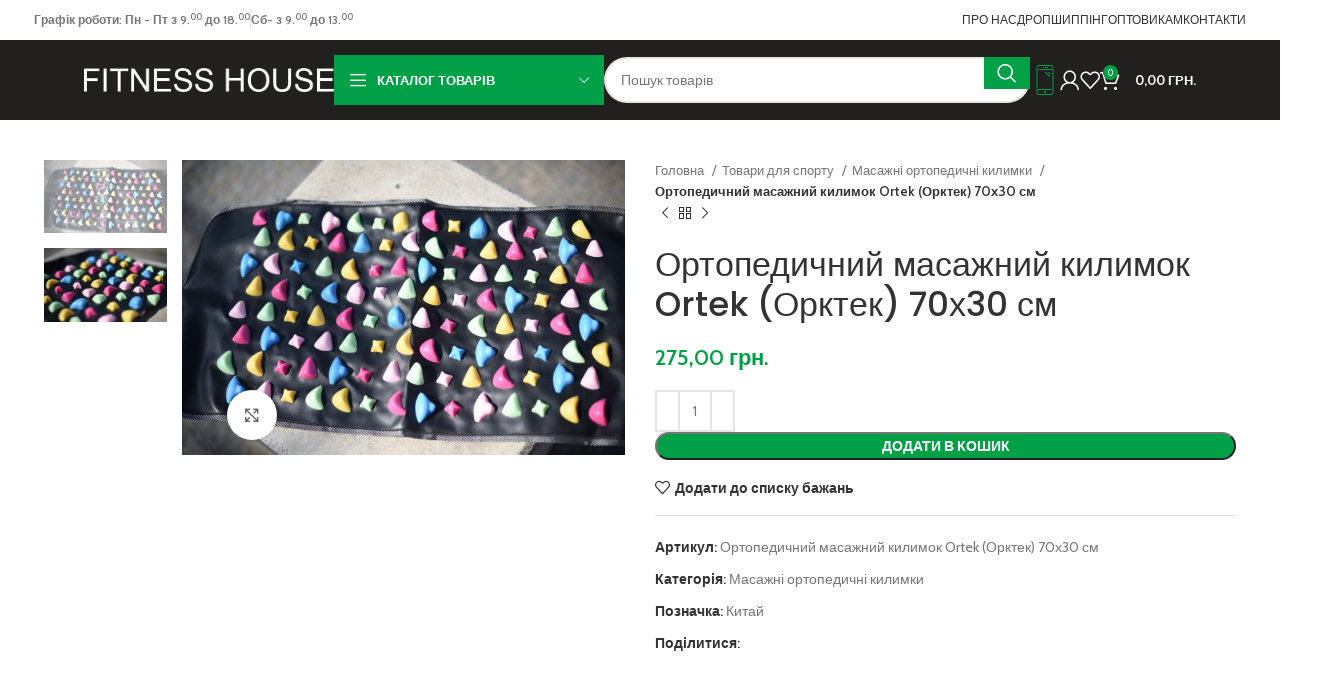

--- FILE ---
content_type: text/html; charset=UTF-8
request_url: https://fitnesshouse.com.ua/product/ortopedychnyj-masazhnyj-kylymok-ortek-orktek-70kh30-sm/
body_size: 52277
content:
<!DOCTYPE html>
<html>
<head><meta charset="UTF-8"><script>if(navigator.userAgent.match(/MSIE|Internet Explorer/i)||navigator.userAgent.match(/Trident\/7\..*?rv:11/i)){var href=document.location.href;if(!href.match(/[?&]nowprocket/)){if(href.indexOf("?")==-1){if(href.indexOf("#")==-1){document.location.href=href+"?nowprocket=1"}else{document.location.href=href.replace("#","?nowprocket=1#")}}else{if(href.indexOf("#")==-1){document.location.href=href+"&nowprocket=1"}else{document.location.href=href.replace("#","&nowprocket=1#")}}}}</script><script>(()=>{class RocketLazyLoadScripts{constructor(){this.v="2.0.4",this.userEvents=["keydown","keyup","mousedown","mouseup","mousemove","mouseover","mouseout","touchmove","touchstart","touchend","touchcancel","wheel","click","dblclick","input"],this.attributeEvents=["onblur","onclick","oncontextmenu","ondblclick","onfocus","onmousedown","onmouseenter","onmouseleave","onmousemove","onmouseout","onmouseover","onmouseup","onmousewheel","onscroll","onsubmit"]}async t(){this.i(),this.o(),/iP(ad|hone)/.test(navigator.userAgent)&&this.h(),this.u(),this.l(this),this.m(),this.k(this),this.p(this),this._(),await Promise.all([this.R(),this.L()]),this.lastBreath=Date.now(),this.S(this),this.P(),this.D(),this.O(),this.M(),await this.C(this.delayedScripts.normal),await this.C(this.delayedScripts.defer),await this.C(this.delayedScripts.async),await this.T(),await this.F(),await this.j(),await this.A(),window.dispatchEvent(new Event("rocket-allScriptsLoaded")),this.everythingLoaded=!0,this.lastTouchEnd&&await new Promise(t=>setTimeout(t,500-Date.now()+this.lastTouchEnd)),this.I(),this.H(),this.U(),this.W()}i(){this.CSPIssue=sessionStorage.getItem("rocketCSPIssue"),document.addEventListener("securitypolicyviolation",t=>{this.CSPIssue||"script-src-elem"!==t.violatedDirective||"data"!==t.blockedURI||(this.CSPIssue=!0,sessionStorage.setItem("rocketCSPIssue",!0))},{isRocket:!0})}o(){window.addEventListener("pageshow",t=>{this.persisted=t.persisted,this.realWindowLoadedFired=!0},{isRocket:!0}),window.addEventListener("pagehide",()=>{this.onFirstUserAction=null},{isRocket:!0})}h(){let t;function e(e){t=e}window.addEventListener("touchstart",e,{isRocket:!0}),window.addEventListener("touchend",function i(o){o.changedTouches[0]&&t.changedTouches[0]&&Math.abs(o.changedTouches[0].pageX-t.changedTouches[0].pageX)<10&&Math.abs(o.changedTouches[0].pageY-t.changedTouches[0].pageY)<10&&o.timeStamp-t.timeStamp<200&&(window.removeEventListener("touchstart",e,{isRocket:!0}),window.removeEventListener("touchend",i,{isRocket:!0}),"INPUT"===o.target.tagName&&"text"===o.target.type||(o.target.dispatchEvent(new TouchEvent("touchend",{target:o.target,bubbles:!0})),o.target.dispatchEvent(new MouseEvent("mouseover",{target:o.target,bubbles:!0})),o.target.dispatchEvent(new PointerEvent("click",{target:o.target,bubbles:!0,cancelable:!0,detail:1,clientX:o.changedTouches[0].clientX,clientY:o.changedTouches[0].clientY})),event.preventDefault()))},{isRocket:!0})}q(t){this.userActionTriggered||("mousemove"!==t.type||this.firstMousemoveIgnored?"keyup"===t.type||"mouseover"===t.type||"mouseout"===t.type||(this.userActionTriggered=!0,this.onFirstUserAction&&this.onFirstUserAction()):this.firstMousemoveIgnored=!0),"click"===t.type&&t.preventDefault(),t.stopPropagation(),t.stopImmediatePropagation(),"touchstart"===this.lastEvent&&"touchend"===t.type&&(this.lastTouchEnd=Date.now()),"click"===t.type&&(this.lastTouchEnd=0),this.lastEvent=t.type,t.composedPath&&t.composedPath()[0].getRootNode()instanceof ShadowRoot&&(t.rocketTarget=t.composedPath()[0]),this.savedUserEvents.push(t)}u(){this.savedUserEvents=[],this.userEventHandler=this.q.bind(this),this.userEvents.forEach(t=>window.addEventListener(t,this.userEventHandler,{passive:!1,isRocket:!0})),document.addEventListener("visibilitychange",this.userEventHandler,{isRocket:!0})}U(){this.userEvents.forEach(t=>window.removeEventListener(t,this.userEventHandler,{passive:!1,isRocket:!0})),document.removeEventListener("visibilitychange",this.userEventHandler,{isRocket:!0}),this.savedUserEvents.forEach(t=>{(t.rocketTarget||t.target).dispatchEvent(new window[t.constructor.name](t.type,t))})}m(){const t="return false",e=Array.from(this.attributeEvents,t=>"data-rocket-"+t),i="["+this.attributeEvents.join("],[")+"]",o="[data-rocket-"+this.attributeEvents.join("],[data-rocket-")+"]",s=(e,i,o)=>{o&&o!==t&&(e.setAttribute("data-rocket-"+i,o),e["rocket"+i]=new Function("event",o),e.setAttribute(i,t))};new MutationObserver(t=>{for(const n of t)"attributes"===n.type&&(n.attributeName.startsWith("data-rocket-")||this.everythingLoaded?n.attributeName.startsWith("data-rocket-")&&this.everythingLoaded&&this.N(n.target,n.attributeName.substring(12)):s(n.target,n.attributeName,n.target.getAttribute(n.attributeName))),"childList"===n.type&&n.addedNodes.forEach(t=>{if(t.nodeType===Node.ELEMENT_NODE)if(this.everythingLoaded)for(const i of[t,...t.querySelectorAll(o)])for(const t of i.getAttributeNames())e.includes(t)&&this.N(i,t.substring(12));else for(const e of[t,...t.querySelectorAll(i)])for(const t of e.getAttributeNames())this.attributeEvents.includes(t)&&s(e,t,e.getAttribute(t))})}).observe(document,{subtree:!0,childList:!0,attributeFilter:[...this.attributeEvents,...e]})}I(){this.attributeEvents.forEach(t=>{document.querySelectorAll("[data-rocket-"+t+"]").forEach(e=>{this.N(e,t)})})}N(t,e){const i=t.getAttribute("data-rocket-"+e);i&&(t.setAttribute(e,i),t.removeAttribute("data-rocket-"+e))}k(t){Object.defineProperty(HTMLElement.prototype,"onclick",{get(){return this.rocketonclick||null},set(e){this.rocketonclick=e,this.setAttribute(t.everythingLoaded?"onclick":"data-rocket-onclick","this.rocketonclick(event)")}})}S(t){function e(e,i){let o=e[i];e[i]=null,Object.defineProperty(e,i,{get:()=>o,set(s){t.everythingLoaded?o=s:e["rocket"+i]=o=s}})}e(document,"onreadystatechange"),e(window,"onload"),e(window,"onpageshow");try{Object.defineProperty(document,"readyState",{get:()=>t.rocketReadyState,set(e){t.rocketReadyState=e},configurable:!0}),document.readyState="loading"}catch(t){console.log("WPRocket DJE readyState conflict, bypassing")}}l(t){this.originalAddEventListener=EventTarget.prototype.addEventListener,this.originalRemoveEventListener=EventTarget.prototype.removeEventListener,this.savedEventListeners=[],EventTarget.prototype.addEventListener=function(e,i,o){o&&o.isRocket||!t.B(e,this)&&!t.userEvents.includes(e)||t.B(e,this)&&!t.userActionTriggered||e.startsWith("rocket-")||t.everythingLoaded?t.originalAddEventListener.call(this,e,i,o):(t.savedEventListeners.push({target:this,remove:!1,type:e,func:i,options:o}),"mouseenter"!==e&&"mouseleave"!==e||t.originalAddEventListener.call(this,e,t.savedUserEvents.push,o))},EventTarget.prototype.removeEventListener=function(e,i,o){o&&o.isRocket||!t.B(e,this)&&!t.userEvents.includes(e)||t.B(e,this)&&!t.userActionTriggered||e.startsWith("rocket-")||t.everythingLoaded?t.originalRemoveEventListener.call(this,e,i,o):t.savedEventListeners.push({target:this,remove:!0,type:e,func:i,options:o})}}J(t,e){this.savedEventListeners=this.savedEventListeners.filter(i=>{let o=i.type,s=i.target||window;return e!==o||t!==s||(this.B(o,s)&&(i.type="rocket-"+o),this.$(i),!1)})}H(){EventTarget.prototype.addEventListener=this.originalAddEventListener,EventTarget.prototype.removeEventListener=this.originalRemoveEventListener,this.savedEventListeners.forEach(t=>this.$(t))}$(t){t.remove?this.originalRemoveEventListener.call(t.target,t.type,t.func,t.options):this.originalAddEventListener.call(t.target,t.type,t.func,t.options)}p(t){let e;function i(e){return t.everythingLoaded?e:e.split(" ").map(t=>"load"===t||t.startsWith("load.")?"rocket-jquery-load":t).join(" ")}function o(o){function s(e){const s=o.fn[e];o.fn[e]=o.fn.init.prototype[e]=function(){return this[0]===window&&t.userActionTriggered&&("string"==typeof arguments[0]||arguments[0]instanceof String?arguments[0]=i(arguments[0]):"object"==typeof arguments[0]&&Object.keys(arguments[0]).forEach(t=>{const e=arguments[0][t];delete arguments[0][t],arguments[0][i(t)]=e})),s.apply(this,arguments),this}}if(o&&o.fn&&!t.allJQueries.includes(o)){const e={DOMContentLoaded:[],"rocket-DOMContentLoaded":[]};for(const t in e)document.addEventListener(t,()=>{e[t].forEach(t=>t())},{isRocket:!0});o.fn.ready=o.fn.init.prototype.ready=function(i){function s(){parseInt(o.fn.jquery)>2?setTimeout(()=>i.bind(document)(o)):i.bind(document)(o)}return"function"==typeof i&&(t.realDomReadyFired?!t.userActionTriggered||t.fauxDomReadyFired?s():e["rocket-DOMContentLoaded"].push(s):e.DOMContentLoaded.push(s)),o([])},s("on"),s("one"),s("off"),t.allJQueries.push(o)}e=o}t.allJQueries=[],o(window.jQuery),Object.defineProperty(window,"jQuery",{get:()=>e,set(t){o(t)}})}P(){const t=new Map;document.write=document.writeln=function(e){const i=document.currentScript,o=document.createRange(),s=i.parentElement;let n=t.get(i);void 0===n&&(n=i.nextSibling,t.set(i,n));const c=document.createDocumentFragment();o.setStart(c,0),c.appendChild(o.createContextualFragment(e)),s.insertBefore(c,n)}}async R(){return new Promise(t=>{this.userActionTriggered?t():this.onFirstUserAction=t})}async L(){return new Promise(t=>{document.addEventListener("DOMContentLoaded",()=>{this.realDomReadyFired=!0,t()},{isRocket:!0})})}async j(){return this.realWindowLoadedFired?Promise.resolve():new Promise(t=>{window.addEventListener("load",t,{isRocket:!0})})}M(){this.pendingScripts=[];this.scriptsMutationObserver=new MutationObserver(t=>{for(const e of t)e.addedNodes.forEach(t=>{"SCRIPT"!==t.tagName||t.noModule||t.isWPRocket||this.pendingScripts.push({script:t,promise:new Promise(e=>{const i=()=>{const i=this.pendingScripts.findIndex(e=>e.script===t);i>=0&&this.pendingScripts.splice(i,1),e()};t.addEventListener("load",i,{isRocket:!0}),t.addEventListener("error",i,{isRocket:!0}),setTimeout(i,1e3)})})})}),this.scriptsMutationObserver.observe(document,{childList:!0,subtree:!0})}async F(){await this.X(),this.pendingScripts.length?(await this.pendingScripts[0].promise,await this.F()):this.scriptsMutationObserver.disconnect()}D(){this.delayedScripts={normal:[],async:[],defer:[]},document.querySelectorAll("script[type$=rocketlazyloadscript]").forEach(t=>{t.hasAttribute("data-rocket-src")?t.hasAttribute("async")&&!1!==t.async?this.delayedScripts.async.push(t):t.hasAttribute("defer")&&!1!==t.defer||"module"===t.getAttribute("data-rocket-type")?this.delayedScripts.defer.push(t):this.delayedScripts.normal.push(t):this.delayedScripts.normal.push(t)})}async _(){await this.L();let t=[];document.querySelectorAll("script[type$=rocketlazyloadscript][data-rocket-src]").forEach(e=>{let i=e.getAttribute("data-rocket-src");if(i&&!i.startsWith("data:")){i.startsWith("//")&&(i=location.protocol+i);try{const o=new URL(i).origin;o!==location.origin&&t.push({src:o,crossOrigin:e.crossOrigin||"module"===e.getAttribute("data-rocket-type")})}catch(t){}}}),t=[...new Map(t.map(t=>[JSON.stringify(t),t])).values()],this.Y(t,"preconnect")}async G(t){if(await this.K(),!0!==t.noModule||!("noModule"in HTMLScriptElement.prototype))return new Promise(e=>{let i;function o(){(i||t).setAttribute("data-rocket-status","executed"),e()}try{if(navigator.userAgent.includes("Firefox/")||""===navigator.vendor||this.CSPIssue)i=document.createElement("script"),[...t.attributes].forEach(t=>{let e=t.nodeName;"type"!==e&&("data-rocket-type"===e&&(e="type"),"data-rocket-src"===e&&(e="src"),i.setAttribute(e,t.nodeValue))}),t.text&&(i.text=t.text),t.nonce&&(i.nonce=t.nonce),i.hasAttribute("src")?(i.addEventListener("load",o,{isRocket:!0}),i.addEventListener("error",()=>{i.setAttribute("data-rocket-status","failed-network"),e()},{isRocket:!0}),setTimeout(()=>{i.isConnected||e()},1)):(i.text=t.text,o()),i.isWPRocket=!0,t.parentNode.replaceChild(i,t);else{const i=t.getAttribute("data-rocket-type"),s=t.getAttribute("data-rocket-src");i?(t.type=i,t.removeAttribute("data-rocket-type")):t.removeAttribute("type"),t.addEventListener("load",o,{isRocket:!0}),t.addEventListener("error",i=>{this.CSPIssue&&i.target.src.startsWith("data:")?(console.log("WPRocket: CSP fallback activated"),t.removeAttribute("src"),this.G(t).then(e)):(t.setAttribute("data-rocket-status","failed-network"),e())},{isRocket:!0}),s?(t.fetchPriority="high",t.removeAttribute("data-rocket-src"),t.src=s):t.src="data:text/javascript;base64,"+window.btoa(unescape(encodeURIComponent(t.text)))}}catch(i){t.setAttribute("data-rocket-status","failed-transform"),e()}});t.setAttribute("data-rocket-status","skipped")}async C(t){const e=t.shift();return e?(e.isConnected&&await this.G(e),this.C(t)):Promise.resolve()}O(){this.Y([...this.delayedScripts.normal,...this.delayedScripts.defer,...this.delayedScripts.async],"preload")}Y(t,e){this.trash=this.trash||[];let i=!0;var o=document.createDocumentFragment();t.forEach(t=>{const s=t.getAttribute&&t.getAttribute("data-rocket-src")||t.src;if(s&&!s.startsWith("data:")){const n=document.createElement("link");n.href=s,n.rel=e,"preconnect"!==e&&(n.as="script",n.fetchPriority=i?"high":"low"),t.getAttribute&&"module"===t.getAttribute("data-rocket-type")&&(n.crossOrigin=!0),t.crossOrigin&&(n.crossOrigin=t.crossOrigin),t.integrity&&(n.integrity=t.integrity),t.nonce&&(n.nonce=t.nonce),o.appendChild(n),this.trash.push(n),i=!1}}),document.head.appendChild(o)}W(){this.trash.forEach(t=>t.remove())}async T(){try{document.readyState="interactive"}catch(t){}this.fauxDomReadyFired=!0;try{await this.K(),this.J(document,"readystatechange"),document.dispatchEvent(new Event("rocket-readystatechange")),await this.K(),document.rocketonreadystatechange&&document.rocketonreadystatechange(),await this.K(),this.J(document,"DOMContentLoaded"),document.dispatchEvent(new Event("rocket-DOMContentLoaded")),await this.K(),this.J(window,"DOMContentLoaded"),window.dispatchEvent(new Event("rocket-DOMContentLoaded"))}catch(t){console.error(t)}}async A(){try{document.readyState="complete"}catch(t){}try{await this.K(),this.J(document,"readystatechange"),document.dispatchEvent(new Event("rocket-readystatechange")),await this.K(),document.rocketonreadystatechange&&document.rocketonreadystatechange(),await this.K(),this.J(window,"load"),window.dispatchEvent(new Event("rocket-load")),await this.K(),window.rocketonload&&window.rocketonload(),await this.K(),this.allJQueries.forEach(t=>t(window).trigger("rocket-jquery-load")),await this.K(),this.J(window,"pageshow");const t=new Event("rocket-pageshow");t.persisted=this.persisted,window.dispatchEvent(t),await this.K(),window.rocketonpageshow&&window.rocketonpageshow({persisted:this.persisted})}catch(t){console.error(t)}}async K(){Date.now()-this.lastBreath>45&&(await this.X(),this.lastBreath=Date.now())}async X(){return document.hidden?new Promise(t=>setTimeout(t)):new Promise(t=>requestAnimationFrame(t))}B(t,e){return e===document&&"readystatechange"===t||(e===document&&"DOMContentLoaded"===t||(e===window&&"DOMContentLoaded"===t||(e===window&&"load"===t||e===window&&"pageshow"===t)))}static run(){(new RocketLazyLoadScripts).t()}}RocketLazyLoadScripts.run()})();</script>
    <meta property="og:title" content="Fitness House">
    <meta property="og:description" content="Інтернет магазин спортивних товарів">
    <meta property="og:image" content="https://fitnesshouse.com.ua/wp-content/uploads/2023/11/FDR.jpg">
    <meta property="og:url" content="https://fitnesshouse.com.ua">
<link data-minify="1" rel='stylesheet' id='wc-blocks-style-css' href='https://fitnesshouse.com.ua/wp-content/cache/min/1/wp-content/plugins/woocommerce/assets/client/blocks/wc-blocks.css?ver=1767366016' type='text/css' media='all' />
<style id='global-styles-inline-css' type='text/css'>
:root{--wp--preset--aspect-ratio--square: 1;--wp--preset--aspect-ratio--4-3: 4/3;--wp--preset--aspect-ratio--3-4: 3/4;--wp--preset--aspect-ratio--3-2: 3/2;--wp--preset--aspect-ratio--2-3: 2/3;--wp--preset--aspect-ratio--16-9: 16/9;--wp--preset--aspect-ratio--9-16: 9/16;--wp--preset--color--black: #000000;--wp--preset--color--cyan-bluish-gray: #abb8c3;--wp--preset--color--white: #ffffff;--wp--preset--color--pale-pink: #f78da7;--wp--preset--color--vivid-red: #cf2e2e;--wp--preset--color--luminous-vivid-orange: #ff6900;--wp--preset--color--luminous-vivid-amber: #fcb900;--wp--preset--color--light-green-cyan: #7bdcb5;--wp--preset--color--vivid-green-cyan: #00d084;--wp--preset--color--pale-cyan-blue: #8ed1fc;--wp--preset--color--vivid-cyan-blue: #0693e3;--wp--preset--color--vivid-purple: #9b51e0;--wp--preset--gradient--vivid-cyan-blue-to-vivid-purple: linear-gradient(135deg,rgb(6,147,227) 0%,rgb(155,81,224) 100%);--wp--preset--gradient--light-green-cyan-to-vivid-green-cyan: linear-gradient(135deg,rgb(122,220,180) 0%,rgb(0,208,130) 100%);--wp--preset--gradient--luminous-vivid-amber-to-luminous-vivid-orange: linear-gradient(135deg,rgb(252,185,0) 0%,rgb(255,105,0) 100%);--wp--preset--gradient--luminous-vivid-orange-to-vivid-red: linear-gradient(135deg,rgb(255,105,0) 0%,rgb(207,46,46) 100%);--wp--preset--gradient--very-light-gray-to-cyan-bluish-gray: linear-gradient(135deg,rgb(238,238,238) 0%,rgb(169,184,195) 100%);--wp--preset--gradient--cool-to-warm-spectrum: linear-gradient(135deg,rgb(74,234,220) 0%,rgb(151,120,209) 20%,rgb(207,42,186) 40%,rgb(238,44,130) 60%,rgb(251,105,98) 80%,rgb(254,248,76) 100%);--wp--preset--gradient--blush-light-purple: linear-gradient(135deg,rgb(255,206,236) 0%,rgb(152,150,240) 100%);--wp--preset--gradient--blush-bordeaux: linear-gradient(135deg,rgb(254,205,165) 0%,rgb(254,45,45) 50%,rgb(107,0,62) 100%);--wp--preset--gradient--luminous-dusk: linear-gradient(135deg,rgb(255,203,112) 0%,rgb(199,81,192) 50%,rgb(65,88,208) 100%);--wp--preset--gradient--pale-ocean: linear-gradient(135deg,rgb(255,245,203) 0%,rgb(182,227,212) 50%,rgb(51,167,181) 100%);--wp--preset--gradient--electric-grass: linear-gradient(135deg,rgb(202,248,128) 0%,rgb(113,206,126) 100%);--wp--preset--gradient--midnight: linear-gradient(135deg,rgb(2,3,129) 0%,rgb(40,116,252) 100%);--wp--preset--font-size--small: 13px;--wp--preset--font-size--medium: 20px;--wp--preset--font-size--large: 36px;--wp--preset--font-size--x-large: 42px;--wp--preset--spacing--20: 0.44rem;--wp--preset--spacing--30: 0.67rem;--wp--preset--spacing--40: 1rem;--wp--preset--spacing--50: 1.5rem;--wp--preset--spacing--60: 2.25rem;--wp--preset--spacing--70: 3.38rem;--wp--preset--spacing--80: 5.06rem;--wp--preset--shadow--natural: 6px 6px 9px rgba(0, 0, 0, 0.2);--wp--preset--shadow--deep: 12px 12px 50px rgba(0, 0, 0, 0.4);--wp--preset--shadow--sharp: 6px 6px 0px rgba(0, 0, 0, 0.2);--wp--preset--shadow--outlined: 6px 6px 0px -3px rgb(255, 255, 255), 6px 6px rgb(0, 0, 0);--wp--preset--shadow--crisp: 6px 6px 0px rgb(0, 0, 0);}:where(.is-layout-flex){gap: 0.5em;}:where(.is-layout-grid){gap: 0.5em;}body .is-layout-flex{display: flex;}.is-layout-flex{flex-wrap: wrap;align-items: center;}.is-layout-flex > :is(*, div){margin: 0;}body .is-layout-grid{display: grid;}.is-layout-grid > :is(*, div){margin: 0;}:where(.wp-block-columns.is-layout-flex){gap: 2em;}:where(.wp-block-columns.is-layout-grid){gap: 2em;}:where(.wp-block-post-template.is-layout-flex){gap: 1.25em;}:where(.wp-block-post-template.is-layout-grid){gap: 1.25em;}.has-black-color{color: var(--wp--preset--color--black) !important;}.has-cyan-bluish-gray-color{color: var(--wp--preset--color--cyan-bluish-gray) !important;}.has-white-color{color: var(--wp--preset--color--white) !important;}.has-pale-pink-color{color: var(--wp--preset--color--pale-pink) !important;}.has-vivid-red-color{color: var(--wp--preset--color--vivid-red) !important;}.has-luminous-vivid-orange-color{color: var(--wp--preset--color--luminous-vivid-orange) !important;}.has-luminous-vivid-amber-color{color: var(--wp--preset--color--luminous-vivid-amber) !important;}.has-light-green-cyan-color{color: var(--wp--preset--color--light-green-cyan) !important;}.has-vivid-green-cyan-color{color: var(--wp--preset--color--vivid-green-cyan) !important;}.has-pale-cyan-blue-color{color: var(--wp--preset--color--pale-cyan-blue) !important;}.has-vivid-cyan-blue-color{color: var(--wp--preset--color--vivid-cyan-blue) !important;}.has-vivid-purple-color{color: var(--wp--preset--color--vivid-purple) !important;}.has-black-background-color{background-color: var(--wp--preset--color--black) !important;}.has-cyan-bluish-gray-background-color{background-color: var(--wp--preset--color--cyan-bluish-gray) !important;}.has-white-background-color{background-color: var(--wp--preset--color--white) !important;}.has-pale-pink-background-color{background-color: var(--wp--preset--color--pale-pink) !important;}.has-vivid-red-background-color{background-color: var(--wp--preset--color--vivid-red) !important;}.has-luminous-vivid-orange-background-color{background-color: var(--wp--preset--color--luminous-vivid-orange) !important;}.has-luminous-vivid-amber-background-color{background-color: var(--wp--preset--color--luminous-vivid-amber) !important;}.has-light-green-cyan-background-color{background-color: var(--wp--preset--color--light-green-cyan) !important;}.has-vivid-green-cyan-background-color{background-color: var(--wp--preset--color--vivid-green-cyan) !important;}.has-pale-cyan-blue-background-color{background-color: var(--wp--preset--color--pale-cyan-blue) !important;}.has-vivid-cyan-blue-background-color{background-color: var(--wp--preset--color--vivid-cyan-blue) !important;}.has-vivid-purple-background-color{background-color: var(--wp--preset--color--vivid-purple) !important;}.has-black-border-color{border-color: var(--wp--preset--color--black) !important;}.has-cyan-bluish-gray-border-color{border-color: var(--wp--preset--color--cyan-bluish-gray) !important;}.has-white-border-color{border-color: var(--wp--preset--color--white) !important;}.has-pale-pink-border-color{border-color: var(--wp--preset--color--pale-pink) !important;}.has-vivid-red-border-color{border-color: var(--wp--preset--color--vivid-red) !important;}.has-luminous-vivid-orange-border-color{border-color: var(--wp--preset--color--luminous-vivid-orange) !important;}.has-luminous-vivid-amber-border-color{border-color: var(--wp--preset--color--luminous-vivid-amber) !important;}.has-light-green-cyan-border-color{border-color: var(--wp--preset--color--light-green-cyan) !important;}.has-vivid-green-cyan-border-color{border-color: var(--wp--preset--color--vivid-green-cyan) !important;}.has-pale-cyan-blue-border-color{border-color: var(--wp--preset--color--pale-cyan-blue) !important;}.has-vivid-cyan-blue-border-color{border-color: var(--wp--preset--color--vivid-cyan-blue) !important;}.has-vivid-purple-border-color{border-color: var(--wp--preset--color--vivid-purple) !important;}.has-vivid-cyan-blue-to-vivid-purple-gradient-background{background: var(--wp--preset--gradient--vivid-cyan-blue-to-vivid-purple) !important;}.has-light-green-cyan-to-vivid-green-cyan-gradient-background{background: var(--wp--preset--gradient--light-green-cyan-to-vivid-green-cyan) !important;}.has-luminous-vivid-amber-to-luminous-vivid-orange-gradient-background{background: var(--wp--preset--gradient--luminous-vivid-amber-to-luminous-vivid-orange) !important;}.has-luminous-vivid-orange-to-vivid-red-gradient-background{background: var(--wp--preset--gradient--luminous-vivid-orange-to-vivid-red) !important;}.has-very-light-gray-to-cyan-bluish-gray-gradient-background{background: var(--wp--preset--gradient--very-light-gray-to-cyan-bluish-gray) !important;}.has-cool-to-warm-spectrum-gradient-background{background: var(--wp--preset--gradient--cool-to-warm-spectrum) !important;}.has-blush-light-purple-gradient-background{background: var(--wp--preset--gradient--blush-light-purple) !important;}.has-blush-bordeaux-gradient-background{background: var(--wp--preset--gradient--blush-bordeaux) !important;}.has-luminous-dusk-gradient-background{background: var(--wp--preset--gradient--luminous-dusk) !important;}.has-pale-ocean-gradient-background{background: var(--wp--preset--gradient--pale-ocean) !important;}.has-electric-grass-gradient-background{background: var(--wp--preset--gradient--electric-grass) !important;}.has-midnight-gradient-background{background: var(--wp--preset--gradient--midnight) !important;}.has-small-font-size{font-size: var(--wp--preset--font-size--small) !important;}.has-medium-font-size{font-size: var(--wp--preset--font-size--medium) !important;}.has-large-font-size{font-size: var(--wp--preset--font-size--large) !important;}.has-x-large-font-size{font-size: var(--wp--preset--font-size--x-large) !important;}
/*# sourceURL=global-styles-inline-css */
</style>
<link rel='stylesheet' id='widget-image-css' href='https://fitnesshouse.com.ua/wp-content/plugins/elementor/assets/css/widget-image.min.css?ver=3.32.5' type='text/css' media='all' />
<link rel='stylesheet' id='widget-social-icons-css' href='https://fitnesshouse.com.ua/wp-content/plugins/elementor/assets/css/widget-social-icons.min.css?ver=3.32.5' type='text/css' media='all' />
<link rel='stylesheet' id='e-apple-webkit-css' href='https://fitnesshouse.com.ua/wp-content/plugins/elementor/assets/css/conditionals/apple-webkit.min.css?ver=3.32.5' type='text/css' media='all' />
<link data-minify="1" rel='stylesheet' id='rs-plugin-settings-css' href='https://fitnesshouse.com.ua/wp-content/cache/background-css/1/fitnesshouse.com.ua/wp-content/cache/min/1/wp-content/plugins/revslider/public/assets/css/rs6.css?ver=1767366016&wpr_t=1769021518' type='text/css' media='all' />
<style id='rs-plugin-settings-inline-css' type='text/css'>
#rs-demo-id {}
/*# sourceURL=rs-plugin-settings-inline-css */
</style>
<style id="wpr-lazyload-bg-container"></style><style id="wpr-lazyload-bg-exclusion"></style>
<noscript>
<style id="wpr-lazyload-bg-nostyle">rs-dotted.twoxtwo{--wpr-bg-1ecc2fd6-d984-4ab5-8522-465b8413b780: url('https://fitnesshouse.com.ua/wp-content/plugins/revslider/public/assets/assets/gridtile.png');}rs-dotted.twoxtwowhite{--wpr-bg-b175079f-e478-4ca0-9979-1ccadfe855e6: url('https://fitnesshouse.com.ua/wp-content/plugins/revslider/public/assets/assets/gridtile_white.png');}rs-dotted.threexthree{--wpr-bg-d551a510-58a5-4038-bdb9-aeff2df93cfe: url('https://fitnesshouse.com.ua/wp-content/plugins/revslider/public/assets/assets/gridtile_3x3.png');}rs-dotted.threexthreewhite{--wpr-bg-623d3e50-f017-4448-9327-803f7770b640: url('https://fitnesshouse.com.ua/wp-content/plugins/revslider/public/assets/assets/gridtile_3x3_white.png');}.rs-layer.slidelink a div{--wpr-bg-86c843e5-ac2d-4905-b8f6-7ff0bb5e3866: url('https://fitnesshouse.com.ua/wp-content/plugins/revslider/public/assets/assets/coloredbg.png');}.rs-layer.slidelink a span{--wpr-bg-3d2dc95e-822f-4cf7-8b54-c7150f8c51b5: url('https://fitnesshouse.com.ua/wp-content/plugins/revslider/public/assets/assets/coloredbg.png');}rs-loader.spinner0{--wpr-bg-ec0260b6-8179-47ce-9faa-09bb8eb23bc9: url('https://fitnesshouse.com.ua/wp-content/plugins/revslider/public/assets/assets/loader.gif');}rs-loader.spinner5{--wpr-bg-911bc9e4-9539-43e4-9034-827e7e15dbe2: url('https://fitnesshouse.com.ua/wp-content/plugins/revslider/public/assets/assets/loader.gif');}html:not(.browser-Firefox) input[type="date"]{--wpr-bg-cf78911b-226a-4e57-a9de-ca90cea45013: url('https://fitnesshouse.com.ua/wp-content/themes/woodmart/inc/admin/assets/images/calend-d.svg');}html:not(.browser-Firefox) [class*="color-scheme-light"] input[type='date']{--wpr-bg-39995019-d09e-4b7e-b39a-7e5253ff2438: url('https://fitnesshouse.com.ua/wp-content/themes/woodmart/inc/admin/assets/images/calend-l.svg');}.pswp__button,[class*="pswp__button--arrow--"]:before{--wpr-bg-eb9bb421-3f0a-4884-90a7-00f0b599561c: url('https://fitnesshouse.com.ua/wp-content/themes/woodmart/images/default-skin.png');}.pswp--svg .pswp__button,.pswp--svg [class*="pswp__button--arrow--"]:before{--wpr-bg-85e3bdeb-e6c3-48ae-89cf-c64f54d13a3f: url('https://fitnesshouse.com.ua/wp-content/themes/woodmart/images/default-skin.svg');}.wd-popup.wd-promo-popup{--wpr-bg-30f9fc63-8acc-4c81-b8e7-afa3a9d268cc: url('https://fitnesshouse.com.ua/wp-content/uploads/2021/09/sport-promo-popup.jpg');}.page-title-default{--wpr-bg-7c79bb26-42da-4dbb-9afe-b1c8f32b4585: url('https://fitnesshouse.com.ua/wp-content/uploads/2021/09/sport-page-title.jpg');}.elementor-712 .elementor-element.elementor-element-2cd03cbf:not(.elementor-motion-effects-element-type-background),.elementor-712 .elementor-element.elementor-element-2cd03cbf>.elementor-motion-effects-container>.elementor-motion-effects-layer{--wpr-bg-fb9909df-1b83-4e47-82d1-ccc40128b88a: url('https://fitnesshouse.com.ua/wp-content/uploads/2021/08/Sport-category3-1.webp');}</style>
</noscript>
<script type="application/javascript">const rocket_pairs = [{"selector":"rs-dotted.twoxtwo","style":"rs-dotted.twoxtwo{--wpr-bg-1ecc2fd6-d984-4ab5-8522-465b8413b780: url('https:\/\/fitnesshouse.com.ua\/wp-content\/plugins\/revslider\/public\/assets\/assets\/gridtile.png');}","hash":"1ecc2fd6-d984-4ab5-8522-465b8413b780","url":"https:\/\/fitnesshouse.com.ua\/wp-content\/plugins\/revslider\/public\/assets\/assets\/gridtile.png"},{"selector":"rs-dotted.twoxtwowhite","style":"rs-dotted.twoxtwowhite{--wpr-bg-b175079f-e478-4ca0-9979-1ccadfe855e6: url('https:\/\/fitnesshouse.com.ua\/wp-content\/plugins\/revslider\/public\/assets\/assets\/gridtile_white.png');}","hash":"b175079f-e478-4ca0-9979-1ccadfe855e6","url":"https:\/\/fitnesshouse.com.ua\/wp-content\/plugins\/revslider\/public\/assets\/assets\/gridtile_white.png"},{"selector":"rs-dotted.threexthree","style":"rs-dotted.threexthree{--wpr-bg-d551a510-58a5-4038-bdb9-aeff2df93cfe: url('https:\/\/fitnesshouse.com.ua\/wp-content\/plugins\/revslider\/public\/assets\/assets\/gridtile_3x3.png');}","hash":"d551a510-58a5-4038-bdb9-aeff2df93cfe","url":"https:\/\/fitnesshouse.com.ua\/wp-content\/plugins\/revslider\/public\/assets\/assets\/gridtile_3x3.png"},{"selector":"rs-dotted.threexthreewhite","style":"rs-dotted.threexthreewhite{--wpr-bg-623d3e50-f017-4448-9327-803f7770b640: url('https:\/\/fitnesshouse.com.ua\/wp-content\/plugins\/revslider\/public\/assets\/assets\/gridtile_3x3_white.png');}","hash":"623d3e50-f017-4448-9327-803f7770b640","url":"https:\/\/fitnesshouse.com.ua\/wp-content\/plugins\/revslider\/public\/assets\/assets\/gridtile_3x3_white.png"},{"selector":".rs-layer.slidelink a div","style":".rs-layer.slidelink a div{--wpr-bg-86c843e5-ac2d-4905-b8f6-7ff0bb5e3866: url('https:\/\/fitnesshouse.com.ua\/wp-content\/plugins\/revslider\/public\/assets\/assets\/coloredbg.png');}","hash":"86c843e5-ac2d-4905-b8f6-7ff0bb5e3866","url":"https:\/\/fitnesshouse.com.ua\/wp-content\/plugins\/revslider\/public\/assets\/assets\/coloredbg.png"},{"selector":".rs-layer.slidelink a span","style":".rs-layer.slidelink a span{--wpr-bg-3d2dc95e-822f-4cf7-8b54-c7150f8c51b5: url('https:\/\/fitnesshouse.com.ua\/wp-content\/plugins\/revslider\/public\/assets\/assets\/coloredbg.png');}","hash":"3d2dc95e-822f-4cf7-8b54-c7150f8c51b5","url":"https:\/\/fitnesshouse.com.ua\/wp-content\/plugins\/revslider\/public\/assets\/assets\/coloredbg.png"},{"selector":"rs-loader.spinner0","style":"rs-loader.spinner0{--wpr-bg-ec0260b6-8179-47ce-9faa-09bb8eb23bc9: url('https:\/\/fitnesshouse.com.ua\/wp-content\/plugins\/revslider\/public\/assets\/assets\/loader.gif');}","hash":"ec0260b6-8179-47ce-9faa-09bb8eb23bc9","url":"https:\/\/fitnesshouse.com.ua\/wp-content\/plugins\/revslider\/public\/assets\/assets\/loader.gif"},{"selector":"rs-loader.spinner5","style":"rs-loader.spinner5{--wpr-bg-911bc9e4-9539-43e4-9034-827e7e15dbe2: url('https:\/\/fitnesshouse.com.ua\/wp-content\/plugins\/revslider\/public\/assets\/assets\/loader.gif');}","hash":"911bc9e4-9539-43e4-9034-827e7e15dbe2","url":"https:\/\/fitnesshouse.com.ua\/wp-content\/plugins\/revslider\/public\/assets\/assets\/loader.gif"},{"selector":"html:not(.browser-Firefox) input[type=\"date\"]","style":"html:not(.browser-Firefox) input[type=\"date\"]{--wpr-bg-cf78911b-226a-4e57-a9de-ca90cea45013: url('https:\/\/fitnesshouse.com.ua\/wp-content\/themes\/woodmart\/inc\/admin\/assets\/images\/calend-d.svg');}","hash":"cf78911b-226a-4e57-a9de-ca90cea45013","url":"https:\/\/fitnesshouse.com.ua\/wp-content\/themes\/woodmart\/inc\/admin\/assets\/images\/calend-d.svg"},{"selector":"html:not(.browser-Firefox) [class*=\"color-scheme-light\"] input[type='date']","style":"html:not(.browser-Firefox) [class*=\"color-scheme-light\"] input[type='date']{--wpr-bg-39995019-d09e-4b7e-b39a-7e5253ff2438: url('https:\/\/fitnesshouse.com.ua\/wp-content\/themes\/woodmart\/inc\/admin\/assets\/images\/calend-l.svg');}","hash":"39995019-d09e-4b7e-b39a-7e5253ff2438","url":"https:\/\/fitnesshouse.com.ua\/wp-content\/themes\/woodmart\/inc\/admin\/assets\/images\/calend-l.svg"},{"selector":".pswp__button,[class*=\"pswp__button--arrow--\"]","style":".pswp__button,[class*=\"pswp__button--arrow--\"]:before{--wpr-bg-eb9bb421-3f0a-4884-90a7-00f0b599561c: url('https:\/\/fitnesshouse.com.ua\/wp-content\/themes\/woodmart\/images\/default-skin.png');}","hash":"eb9bb421-3f0a-4884-90a7-00f0b599561c","url":"https:\/\/fitnesshouse.com.ua\/wp-content\/themes\/woodmart\/images\/default-skin.png"},{"selector":".pswp--svg .pswp__button,.pswp--svg [class*=\"pswp__button--arrow--\"]","style":".pswp--svg .pswp__button,.pswp--svg [class*=\"pswp__button--arrow--\"]:before{--wpr-bg-85e3bdeb-e6c3-48ae-89cf-c64f54d13a3f: url('https:\/\/fitnesshouse.com.ua\/wp-content\/themes\/woodmart\/images\/default-skin.svg');}","hash":"85e3bdeb-e6c3-48ae-89cf-c64f54d13a3f","url":"https:\/\/fitnesshouse.com.ua\/wp-content\/themes\/woodmart\/images\/default-skin.svg"},{"selector":".wd-popup.wd-promo-popup","style":".wd-popup.wd-promo-popup{--wpr-bg-30f9fc63-8acc-4c81-b8e7-afa3a9d268cc: url('https:\/\/fitnesshouse.com.ua\/wp-content\/uploads\/2021\/09\/sport-promo-popup.jpg');}","hash":"30f9fc63-8acc-4c81-b8e7-afa3a9d268cc","url":"https:\/\/fitnesshouse.com.ua\/wp-content\/uploads\/2021\/09\/sport-promo-popup.jpg"},{"selector":".page-title-default","style":".page-title-default{--wpr-bg-7c79bb26-42da-4dbb-9afe-b1c8f32b4585: url('https:\/\/fitnesshouse.com.ua\/wp-content\/uploads\/2021\/09\/sport-page-title.jpg');}","hash":"7c79bb26-42da-4dbb-9afe-b1c8f32b4585","url":"https:\/\/fitnesshouse.com.ua\/wp-content\/uploads\/2021\/09\/sport-page-title.jpg"},{"selector":".elementor-712 .elementor-element.elementor-element-2cd03cbf:not(.elementor-motion-effects-element-type-background),.elementor-712 .elementor-element.elementor-element-2cd03cbf>.elementor-motion-effects-container>.elementor-motion-effects-layer","style":".elementor-712 .elementor-element.elementor-element-2cd03cbf:not(.elementor-motion-effects-element-type-background),.elementor-712 .elementor-element.elementor-element-2cd03cbf>.elementor-motion-effects-container>.elementor-motion-effects-layer{--wpr-bg-fb9909df-1b83-4e47-82d1-ccc40128b88a: url('https:\/\/fitnesshouse.com.ua\/wp-content\/uploads\/2021\/08\/Sport-category3-1.webp');}","hash":"fb9909df-1b83-4e47-82d1-ccc40128b88a","url":"https:\/\/fitnesshouse.com.ua\/wp-content\/uploads\/2021\/08\/Sport-category3-1.webp"}]; const rocket_excluded_pairs = [];</script><meta name="generator" content="WP Rocket 3.19.4" data-wpr-features="wpr_lazyload_css_bg_img wpr_delay_js wpr_defer_js wpr_minify_js wpr_minify_css wpr_preload_links wpr_desktop" /></head>
<body>

<!DOCTYPE html>
<html lang="uk" prefix="og: https://ogp.me/ns#">
<head>
	
	<link rel="profile" href="https://gmpg.org/xfn/11">
	<link rel="pingback" href="https://fitnesshouse.com.ua/xmlrpc.php">

	
<!-- Оптимізація пошукових систем (SEO) з Rank Math - https://rankmath.com/ -->
<title>Ортопедичний масажний килимок Ortek (Орктек) 70х30 см - Fitness House</title>
<link data-rocket-preload as="style" href="https://fonts.googleapis.com/css?family=Cabin%3A400%2C600%2C700%7CPoppins%3A400%2C600%2C500%7CLato%3A400%2C700&#038;display=swap" rel="preload">
<link href="https://fonts.googleapis.com/css?family=Cabin%3A400%2C600%2C700%7CPoppins%3A400%2C600%2C500%7CLato%3A400%2C700&#038;display=swap" media="print" onload="this.media=&#039;all&#039;" rel="stylesheet">
<noscript><link rel="stylesheet" href="https://fonts.googleapis.com/css?family=Cabin%3A400%2C600%2C700%7CPoppins%3A400%2C600%2C500%7CLato%3A400%2C700&#038;display=swap"></noscript>
<meta name="description" content="Масажний килимок Ortek (Орк) 381 (70 х30 см) — якісний килимок виготовлений зі щільної тканини, на якій надійно закріплені пластикові камінці. Завдяки"/>
<meta name="robots" content="index, follow, max-snippet:-1, max-video-preview:-1, max-image-preview:large"/>
<link rel="canonical" href="https://fitnesshouse.com.ua/product/ortopedychnyj-masazhnyj-kylymok-ortek-orktek-70kh30-sm/" />
<meta property="og:locale" content="uk_UA" />
<meta property="og:type" content="product" />
<meta property="og:title" content="Ортопедичний масажний килимок Ortek (Орктек) 70х30 см - Fitness House" />
<meta property="og:description" content="Масажний килимок Ortek (Орк) 381 (70 х30 см) — якісний килимок виготовлений зі щільної тканини, на якій надійно закріплені пластикові камінці. Завдяки" />
<meta property="og:url" content="https://fitnesshouse.com.ua/product/ortopedychnyj-masazhnyj-kylymok-ortek-orktek-70kh30-sm/" />
<meta property="og:site_name" content="Fitness House" />
<meta property="og:updated_time" content="2024-07-01T18:34:58+00:00" />
<meta property="og:image" content="https://fitnesshouse.com.ua/wp-content/uploads/2023/11/3258583471_ortopedicheskij-massazhnyj-kovrik.jpg" />
<meta property="og:image:secure_url" content="https://fitnesshouse.com.ua/wp-content/uploads/2023/11/3258583471_ortopedicheskij-massazhnyj-kovrik.jpg" />
<meta property="og:image:width" content="1280" />
<meta property="og:image:height" content="853" />
<meta property="og:image:alt" content="Ортопедичний масажний килимок Ortek (Орктек) 70х30 см" />
<meta property="og:image:type" content="image/jpeg" />
<meta property="product:price:amount" content="275" />
<meta property="product:price:currency" content="UAH" />
<meta property="product:availability" content="instock" />
<meta name="twitter:card" content="summary_large_image" />
<meta name="twitter:title" content="Ортопедичний масажний килимок Ortek (Орктек) 70х30 см - Fitness House" />
<meta name="twitter:description" content="Масажний килимок Ortek (Орк) 381 (70 х30 см) — якісний килимок виготовлений зі щільної тканини, на якій надійно закріплені пластикові камінці. Завдяки" />
<meta name="twitter:image" content="https://fitnesshouse.com.ua/wp-content/uploads/2023/11/3258583471_ortopedicheskij-massazhnyj-kovrik.jpg" />
<meta name="twitter:label1" content="Ціна" />
<meta name="twitter:data1" content="275,00&nbsp;&#x433;&#x440;&#x43D;." />
<meta name="twitter:label2" content="Доступність" />
<meta name="twitter:data2" content="Є в наявності" />
<script type="application/ld+json" class="rank-math-schema">{"@context":"https://schema.org","@graph":[{"@type":"Organization","@id":"https://fitnesshouse.com.ua/#organization","name":"Fitness House","url":"https://fitnesshouse.com.ua"},{"@type":"WebSite","@id":"https://fitnesshouse.com.ua/#website","url":"https://fitnesshouse.com.ua","name":"Fitness House","publisher":{"@id":"https://fitnesshouse.com.ua/#organization"},"inLanguage":"uk"},{"@type":"ImageObject","@id":"https://fitnesshouse.com.ua/wp-content/uploads/2023/11/3258583471_ortopedicheskij-massazhnyj-kovrik.jpg","url":"https://fitnesshouse.com.ua/wp-content/uploads/2023/11/3258583471_ortopedicheskij-massazhnyj-kovrik.jpg","width":"1280","height":"853","inLanguage":"uk"},{"@type":"ItemPage","@id":"https://fitnesshouse.com.ua/product/ortopedychnyj-masazhnyj-kylymok-ortek-orktek-70kh30-sm/#webpage","url":"https://fitnesshouse.com.ua/product/ortopedychnyj-masazhnyj-kylymok-ortek-orktek-70kh30-sm/","name":"\u041e\u0440\u0442\u043e\u043f\u0435\u0434\u0438\u0447\u043d\u0438\u0439 \u043c\u0430\u0441\u0430\u0436\u043d\u0438\u0439 \u043a\u0438\u043b\u0438\u043c\u043e\u043a Ortek (\u041e\u0440\u043a\u0442\u0435\u043a) 70\u044530 \u0441\u043c - Fitness House","datePublished":"2023-11-21T21:05:16+00:00","dateModified":"2024-07-01T18:34:58+00:00","isPartOf":{"@id":"https://fitnesshouse.com.ua/#website"},"primaryImageOfPage":{"@id":"https://fitnesshouse.com.ua/wp-content/uploads/2023/11/3258583471_ortopedicheskij-massazhnyj-kovrik.jpg"},"inLanguage":"uk"},{"@type":"Product","name":"\u041e\u0440\u0442\u043e\u043f\u0435\u0434\u0438\u0447\u043d\u0438\u0439 \u043c\u0430\u0441\u0430\u0436\u043d\u0438\u0439 \u043a\u0438\u043b\u0438\u043c\u043e\u043a Ortek (\u041e\u0440\u043a\u0442\u0435\u043a) 70\u044530 \u0441\u043c - Fitness House","description":"\u041c\u0430\u0441\u0430\u0436\u043d\u0438\u0439 \u043a\u0438\u043b\u0438\u043c\u043e\u043a Ortek (\u041e\u0440\u043a) 381 (70 \u044530 \u0441\u043c) \u2014 \u044f\u043a\u0456\u0441\u043d\u0438\u0439 \u043a\u0438\u043b\u0438\u043c\u043e\u043a \u0432\u0438\u0433\u043e\u0442\u043e\u0432\u043b\u0435\u043d\u0438\u0439 \u0437\u0456 \u0449\u0456\u043b\u044c\u043d\u043e\u0457 \u0442\u043a\u0430\u043d\u0438\u043d\u0438, \u043d\u0430 \u044f\u043a\u0456\u0439 \u043d\u0430\u0434\u0456\u0439\u043d\u043e \u0437\u0430\u043a\u0440\u0456\u043f\u043b\u0435\u043d\u0456 \u043f\u043b\u0430\u0441\u0442\u0438\u043a\u043e\u0432\u0456 \u043a\u0430\u043c\u0456\u043d\u0446\u0456. \u0417\u0430\u0432\u0434\u044f\u043a\u0438 \u0441\u043f\u0435\u0446\u0456\u0430\u043b\u044c\u043d\u0456\u0439 \u0444\u043e\u0440\u043c\u0456 \u043a\u0430\u043c\u0456\u043d\u0447\u0438\u043a, \u044f\u043a\u0430 \u0456\u043c\u0456\u0442\u0443\u0454 \u0433\u0430\u043b\u044c\u043a\u0443, \u0437\u0430\u043d\u044f\u0442\u0442\u044f \u043d\u0430 \u043a\u0438\u043b\u0438\u043c\u043a\u0443 \u0441\u043f\u0440\u0438\u044f\u044e\u0442\u044c \u043f\u043e\u043b\u0456\u043f\u0448\u0435\u043d\u043d\u044e \u043a\u0440\u043e\u0432\u043e\u043e\u0431\u0456\u0433\u0443, \u0434\u043e\u043f\u043e\u043c\u0430\u0433\u0430\u044e\u0442\u044c \u0437 \u043b\u0456\u043a\u0443\u0432\u0430\u043d\u043d\u044f\u043c \u0456 \u0437\u0430\u043f\u043e\u0431\u0456\u0433\u0430\u043d\u043d\u044f \u0440\u0456\u0437\u043d\u0438\u043c \u0437\u0430\u0445\u0432\u043e\u0440\u044e\u0432\u0430\u043d\u043d\u044f\u043c \u0441\u0442\u043e\u043f \u0442\u0430 \u0456\u043d.","sku":"\u041e\u0440\u0442\u043e\u043f\u0435\u0434\u0438\u0447\u043d\u0438\u0439 \u043c\u0430\u0441\u0430\u0436\u043d\u0438\u0439 \u043a\u0438\u043b\u0438\u043c\u043e\u043a Ortek (\u041e\u0440\u043a\u0442\u0435\u043a) 70\u044530 \u0441\u043c","category":"\u0422\u043e\u0432\u0430\u0440\u0438 \u0434\u043b\u044f \u0441\u043f\u043e\u0440\u0442\u0443 &gt; \u041c\u0430\u0441\u0430\u0436\u043d\u0456 \u043e\u0440\u0442\u043e\u043f\u0435\u0434\u0438\u0447\u043d\u0456 \u043a\u0438\u043b\u0438\u043c\u043a\u0438","mainEntityOfPage":{"@id":"https://fitnesshouse.com.ua/product/ortopedychnyj-masazhnyj-kylymok-ortek-orktek-70kh30-sm/#webpage"},"image":[{"@type":"ImageObject","url":"https://fitnesshouse.com.ua/wp-content/uploads/2023/11/3258583471_ortopedicheskij-massazhnyj-kovrik.jpg","height":"853","width":"1280"},{"@type":"ImageObject","url":"https://fitnesshouse.com.ua/wp-content/uploads/2023/11/3258585069_ortopedicheskij-massazhnyj-kovrik.jpg","height":"853","width":"1280"}],"offers":{"@type":"Offer","price":"275.00","priceCurrency":"UAH","priceValidUntil":"2027-12-31","availability":"https://schema.org/InStock","itemCondition":"NewCondition","url":"https://fitnesshouse.com.ua/product/ortopedychnyj-masazhnyj-kylymok-ortek-orktek-70kh30-sm/","seller":{"@type":"Organization","@id":"https://fitnesshouse.com.ua/","name":"Fitness House","url":"https://fitnesshouse.com.ua","logo":""}},"@id":"https://fitnesshouse.com.ua/product/ortopedychnyj-masazhnyj-kylymok-ortek-orktek-70kh30-sm/#richSnippet"}]}</script>
<!-- /Плагін Rank Math WordPress SEO -->

<link rel='dns-prefetch' href='//fonts.googleapis.com' />
<link href='https://fonts.gstatic.com' crossorigin rel='preconnect' />
<link rel="alternate" type="application/rss+xml" title="Fitness House &raquo; стрічка" href="https://fitnesshouse.com.ua/feed/" />
<link rel="alternate" type="application/rss+xml" title="Fitness House &raquo; Канал коментарів" href="https://fitnesshouse.com.ua/comments/feed/" />
<style id='wp-img-auto-sizes-contain-inline-css' type='text/css'>
img:is([sizes=auto i],[sizes^="auto," i]){contain-intrinsic-size:3000px 1500px}
/*# sourceURL=wp-img-auto-sizes-contain-inline-css */
</style>
<link rel='stylesheet' id='wp-block-library-css' href='https://fitnesshouse.com.ua/wp-includes/css/dist/block-library/style.min.css?ver=6.9' type='text/css' media='all' />
<style id='wp-block-library-inline-css' type='text/css'>
/*wp_block_styles_on_demand_placeholder:6971204cd89bf*/
/*# sourceURL=wp-block-library-inline-css */
</style>
<style id='classic-theme-styles-inline-css' type='text/css'>
/*! This file is auto-generated */
.wp-block-button__link{color:#fff;background-color:#32373c;border-radius:9999px;box-shadow:none;text-decoration:none;padding:calc(.667em + 2px) calc(1.333em + 2px);font-size:1.125em}.wp-block-file__button{background:#32373c;color:#fff;text-decoration:none}
/*# sourceURL=/wp-includes/css/classic-themes.min.css */
</style>
<link rel='stylesheet' id='woocommerce-pdf-invoices-css' href='https://fitnesshouse.com.ua/wp-content/plugins/woocommerce-ultimate-pdf-invoices/public/css/woocommerce-pdf-invoices-public.css?ver=1.4.5' type='text/css' media='all' />
<style id='woocommerce-inline-inline-css' type='text/css'>
.woocommerce form .form-row .required { visibility: visible; }
/*# sourceURL=woocommerce-inline-inline-css */
</style>
<link data-minify="1" rel='stylesheet' id='brands-styles-css' href='https://fitnesshouse.com.ua/wp-content/cache/min/1/wp-content/plugins/woocommerce/assets/css/brands.css?ver=1767366016' type='text/css' media='all' />
<link rel='stylesheet' id='elementor-frontend-css' href='https://fitnesshouse.com.ua/wp-content/plugins/elementor/assets/css/frontend.min.css?ver=3.32.5' type='text/css' media='all' />
<link data-minify="1" rel='stylesheet' id='elementor-post-6-css' href='https://fitnesshouse.com.ua/wp-content/cache/min/1/wp-content/uploads/elementor/css/post-6.css?ver=1767366016' type='text/css' media='all' />
<link rel='stylesheet' id='bootstrap-css' href='https://fitnesshouse.com.ua/wp-content/themes/woodmart/css/bootstrap-light.min.css?ver=7.3.2' type='text/css' media='all' />
<link rel='stylesheet' id='woodmart-style-css' href='https://fitnesshouse.com.ua/wp-content/cache/background-css/1/fitnesshouse.com.ua/wp-content/themes/woodmart/css/parts/base.min.css?ver=7.3.2&wpr_t=1769021518' type='text/css' media='all' />
<link rel='stylesheet' id='wd-widget-recent-post-comments-css' href='https://fitnesshouse.com.ua/wp-content/themes/woodmart/css/parts/widget-recent-post-comments.min.css?ver=7.3.2' type='text/css' media='all' />
<link rel='stylesheet' id='wd-widget-wd-recent-posts-css' href='https://fitnesshouse.com.ua/wp-content/themes/woodmart/css/parts/widget-wd-recent-posts.min.css?ver=7.3.2' type='text/css' media='all' />
<link rel='stylesheet' id='wd-widget-nav-css' href='https://fitnesshouse.com.ua/wp-content/themes/woodmart/css/parts/widget-nav.min.css?ver=7.3.2' type='text/css' media='all' />
<link rel='stylesheet' id='wd-widget-wd-layered-nav-css' href='https://fitnesshouse.com.ua/wp-content/themes/woodmart/css/parts/woo-widget-wd-layered-nav.min.css?ver=7.3.2' type='text/css' media='all' />
<link rel='stylesheet' id='wd-woo-mod-swatches-base-css' href='https://fitnesshouse.com.ua/wp-content/themes/woodmart/css/parts/woo-mod-swatches-base.min.css?ver=7.3.2' type='text/css' media='all' />
<link rel='stylesheet' id='wd-woo-mod-swatches-filter-css' href='https://fitnesshouse.com.ua/wp-content/themes/woodmart/css/parts/woo-mod-swatches-filter.min.css?ver=7.3.2' type='text/css' media='all' />
<link rel='stylesheet' id='wd-widget-product-cat-css' href='https://fitnesshouse.com.ua/wp-content/themes/woodmart/css/parts/woo-widget-product-cat.min.css?ver=7.3.2' type='text/css' media='all' />
<link rel='stylesheet' id='wd-widget-product-list-css' href='https://fitnesshouse.com.ua/wp-content/themes/woodmart/css/parts/woo-widget-product-list.min.css?ver=7.3.2' type='text/css' media='all' />
<link rel='stylesheet' id='wd-widget-slider-price-filter-css' href='https://fitnesshouse.com.ua/wp-content/themes/woodmart/css/parts/woo-widget-slider-price-filter.min.css?ver=7.3.2' type='text/css' media='all' />
<link rel='stylesheet' id='wd-wp-gutenberg-css' href='https://fitnesshouse.com.ua/wp-content/themes/woodmart/css/parts/wp-gutenberg.min.css?ver=7.3.2' type='text/css' media='all' />
<link rel='stylesheet' id='wd-wpcf7-css' href='https://fitnesshouse.com.ua/wp-content/themes/woodmart/css/parts/int-wpcf7.min.css?ver=7.3.2' type='text/css' media='all' />
<link rel='stylesheet' id='wd-revolution-slider-css' href='https://fitnesshouse.com.ua/wp-content/themes/woodmart/css/parts/int-rev-slider.min.css?ver=7.3.2' type='text/css' media='all' />
<link rel='stylesheet' id='wd-elementor-base-css' href='https://fitnesshouse.com.ua/wp-content/themes/woodmart/css/parts/int-elem-base.min.css?ver=7.3.2' type='text/css' media='all' />
<link rel='stylesheet' id='wd-woocommerce-base-css' href='https://fitnesshouse.com.ua/wp-content/themes/woodmart/css/parts/woocommerce-base.min.css?ver=7.3.2' type='text/css' media='all' />
<link rel='stylesheet' id='wd-mod-star-rating-css' href='https://fitnesshouse.com.ua/wp-content/themes/woodmart/css/parts/mod-star-rating.min.css?ver=7.3.2' type='text/css' media='all' />
<link rel='stylesheet' id='wd-woo-el-track-order-css' href='https://fitnesshouse.com.ua/wp-content/themes/woodmart/css/parts/woo-el-track-order.min.css?ver=7.3.2' type='text/css' media='all' />
<link rel='stylesheet' id='wd-woo-gutenberg-css' href='https://fitnesshouse.com.ua/wp-content/themes/woodmart/css/parts/woo-gutenberg.min.css?ver=7.3.2' type='text/css' media='all' />
<link rel='stylesheet' id='wd-woo-mod-quantity-css' href='https://fitnesshouse.com.ua/wp-content/themes/woodmart/css/parts/woo-mod-quantity.min.css?ver=7.3.2' type='text/css' media='all' />
<link rel='stylesheet' id='wd-woo-single-prod-el-base-css' href='https://fitnesshouse.com.ua/wp-content/themes/woodmart/css/parts/woo-single-prod-el-base.min.css?ver=7.3.2' type='text/css' media='all' />
<link rel='stylesheet' id='wd-woo-mod-stock-status-css' href='https://fitnesshouse.com.ua/wp-content/themes/woodmart/css/parts/woo-mod-stock-status.min.css?ver=7.3.2' type='text/css' media='all' />
<link rel='stylesheet' id='wd-woo-mod-shop-attributes-css' href='https://fitnesshouse.com.ua/wp-content/themes/woodmart/css/parts/woo-mod-shop-attributes.min.css?ver=7.3.2' type='text/css' media='all' />
<link rel='stylesheet' id='wd-opt-disable-owl-css' href='https://fitnesshouse.com.ua/wp-content/themes/woodmart/css/parts/opt-disable-owl.min.css?ver=7.3.2' type='text/css' media='all' />
<link rel='stylesheet' id='wd-header-base-css' href='https://fitnesshouse.com.ua/wp-content/themes/woodmart/css/parts/header-base.min.css?ver=7.3.2' type='text/css' media='all' />
<link rel='stylesheet' id='wd-mod-tools-css' href='https://fitnesshouse.com.ua/wp-content/themes/woodmart/css/parts/mod-tools.min.css?ver=7.3.2' type='text/css' media='all' />
<link rel='stylesheet' id='wd-header-elements-base-css' href='https://fitnesshouse.com.ua/wp-content/themes/woodmart/css/parts/header-el-base.min.css?ver=7.3.2' type='text/css' media='all' />
<link rel='stylesheet' id='wd-header-categories-nav-css' href='https://fitnesshouse.com.ua/wp-content/themes/woodmart/css/parts/header-el-category-nav.min.css?ver=7.3.2' type='text/css' media='all' />
<link rel='stylesheet' id='wd-mod-nav-vertical-css' href='https://fitnesshouse.com.ua/wp-content/themes/woodmart/css/parts/mod-nav-vertical.min.css?ver=7.3.2' type='text/css' media='all' />
<link rel='stylesheet' id='wd-mod-nav-vertical-design-with-bg-css' href='https://fitnesshouse.com.ua/wp-content/themes/woodmart/css/parts/mod-nav-vertical-design-with-bg.min.css?ver=7.3.2' type='text/css' media='all' />
<link rel='stylesheet' id='wd-mod-nav-menu-label-css' href='https://fitnesshouse.com.ua/wp-content/themes/woodmart/css/parts/mod-nav-menu-label.min.css?ver=7.3.2' type='text/css' media='all' />
<link rel='stylesheet' id='wd-header-search-css' href='https://fitnesshouse.com.ua/wp-content/themes/woodmart/css/parts/header-el-search.min.css?ver=7.3.2' type='text/css' media='all' />
<link rel='stylesheet' id='wd-header-search-form-css' href='https://fitnesshouse.com.ua/wp-content/themes/woodmart/css/parts/header-el-search-form.min.css?ver=7.3.2' type='text/css' media='all' />
<link rel='stylesheet' id='wd-wd-search-form-css' href='https://fitnesshouse.com.ua/wp-content/themes/woodmart/css/parts/wd-search-form.min.css?ver=7.3.2' type='text/css' media='all' />
<link rel='stylesheet' id='wd-info-box-css' href='https://fitnesshouse.com.ua/wp-content/themes/woodmart/css/parts/el-info-box.min.css?ver=7.3.2' type='text/css' media='all' />
<link rel='stylesheet' id='wd-woo-mod-login-form-css' href='https://fitnesshouse.com.ua/wp-content/themes/woodmart/css/parts/woo-mod-login-form.min.css?ver=7.3.2' type='text/css' media='all' />
<link rel='stylesheet' id='wd-header-my-account-css' href='https://fitnesshouse.com.ua/wp-content/themes/woodmart/css/parts/header-el-my-account.min.css?ver=7.3.2' type='text/css' media='all' />
<link rel='stylesheet' id='wd-header-cart-side-css' href='https://fitnesshouse.com.ua/wp-content/themes/woodmart/css/parts/header-el-cart-side.min.css?ver=7.3.2' type='text/css' media='all' />
<link rel='stylesheet' id='wd-header-cart-css' href='https://fitnesshouse.com.ua/wp-content/themes/woodmart/css/parts/header-el-cart.min.css?ver=7.3.2' type='text/css' media='all' />
<link rel='stylesheet' id='wd-widget-shopping-cart-css' href='https://fitnesshouse.com.ua/wp-content/themes/woodmart/css/parts/woo-widget-shopping-cart.min.css?ver=7.3.2' type='text/css' media='all' />
<link rel='stylesheet' id='wd-dropdown-aside-css' href='https://fitnesshouse.com.ua/wp-content/themes/woodmart/css/parts/mod-dropdown-aside.min.css?ver=7.3.2' type='text/css' media='all' />
<link rel='stylesheet' id='wd-section-title-css' href='https://fitnesshouse.com.ua/wp-content/themes/woodmart/css/parts/el-section-title.min.css?ver=7.3.2' type='text/css' media='all' />
<link rel='stylesheet' id='wd-page-title-css' href='https://fitnesshouse.com.ua/wp-content/themes/woodmart/css/parts/page-title.min.css?ver=7.3.2' type='text/css' media='all' />
<link rel='stylesheet' id='wd-woo-single-prod-predefined-css' href='https://fitnesshouse.com.ua/wp-content/themes/woodmart/css/parts/woo-single-prod-predefined.min.css?ver=7.3.2' type='text/css' media='all' />
<link rel='stylesheet' id='wd-woo-single-prod-and-quick-view-predefined-css' href='https://fitnesshouse.com.ua/wp-content/themes/woodmart/css/parts/woo-single-prod-and-quick-view-predefined.min.css?ver=7.3.2' type='text/css' media='all' />
<link rel='stylesheet' id='wd-woo-single-prod-el-tabs-predefined-css' href='https://fitnesshouse.com.ua/wp-content/themes/woodmart/css/parts/woo-single-prod-el-tabs-predefined.min.css?ver=7.3.2' type='text/css' media='all' />
<link rel='stylesheet' id='wd-woo-single-prod-opt-base-css' href='https://fitnesshouse.com.ua/wp-content/themes/woodmart/css/parts/woo-single-prod-opt-base.min.css?ver=7.3.2' type='text/css' media='all' />
<link rel='stylesheet' id='wd-woo-single-prod-el-gallery-css' href='https://fitnesshouse.com.ua/wp-content/themes/woodmart/css/parts/woo-single-prod-el-gallery.min.css?ver=7.3.2' type='text/css' media='all' />
<link rel='stylesheet' id='wd-woo-single-prod-el-gallery-opt-thumb-left-css' href='https://fitnesshouse.com.ua/wp-content/themes/woodmart/css/parts/woo-single-prod-el-gallery-opt-thumb-left.min.css?ver=7.3.2' type='text/css' media='all' />
<link rel='stylesheet' id='wd-owl-carousel-css' href='https://fitnesshouse.com.ua/wp-content/themes/woodmart/css/parts/lib-owl-carousel.min.css?ver=7.3.2' type='text/css' media='all' />
<link rel='stylesheet' id='wd-photoswipe-css' href='https://fitnesshouse.com.ua/wp-content/cache/background-css/1/fitnesshouse.com.ua/wp-content/themes/woodmart/css/parts/lib-photoswipe.min.css?ver=7.3.2&wpr_t=1769021518' type='text/css' media='all' />
<link rel='stylesheet' id='wd-woo-single-prod-el-navigation-css' href='https://fitnesshouse.com.ua/wp-content/themes/woodmart/css/parts/woo-single-prod-el-navigation.min.css?ver=7.3.2' type='text/css' media='all' />
<link rel='stylesheet' id='wd-woo-mod-product-count-css' href='https://fitnesshouse.com.ua/wp-content/themes/woodmart/css/parts/woo-mod-product-count.min.css?ver=7.3.2' type='text/css' media='all' />
<link rel='stylesheet' id='wd-woo-opt-visits-count-css' href='https://fitnesshouse.com.ua/wp-content/themes/woodmart/css/parts/woo-opt-visits-count.min.css?ver=7.3.2' type='text/css' media='all' />
<link rel='stylesheet' id='wd-social-icons-css' href='https://fitnesshouse.com.ua/wp-content/themes/woodmart/css/parts/el-social-icons.min.css?ver=7.3.2' type='text/css' media='all' />
<link rel='stylesheet' id='wd-tabs-css' href='https://fitnesshouse.com.ua/wp-content/themes/woodmart/css/parts/el-tabs.min.css?ver=7.3.2' type='text/css' media='all' />
<link rel='stylesheet' id='wd-woo-single-prod-el-tabs-opt-layout-tabs-css' href='https://fitnesshouse.com.ua/wp-content/themes/woodmart/css/parts/woo-single-prod-el-tabs-opt-layout-tabs.min.css?ver=7.3.2' type='text/css' media='all' />
<link rel='stylesheet' id='wd-accordion-css' href='https://fitnesshouse.com.ua/wp-content/themes/woodmart/css/parts/el-accordion.min.css?ver=7.3.2' type='text/css' media='all' />
<link rel='stylesheet' id='wd-product-loop-css' href='https://fitnesshouse.com.ua/wp-content/themes/woodmart/css/parts/woo-product-loop.min.css?ver=7.3.2' type='text/css' media='all' />
<link rel='stylesheet' id='wd-product-loop-icons-css' href='https://fitnesshouse.com.ua/wp-content/themes/woodmart/css/parts/woo-product-loop-icons.min.css?ver=7.3.2' type='text/css' media='all' />
<link rel='stylesheet' id='wd-woo-opt-products-shadow-css' href='https://fitnesshouse.com.ua/wp-content/themes/woodmart/css/parts/woo-opt-products-shadow.min.css?ver=7.3.2' type='text/css' media='all' />
<link rel='stylesheet' id='wd-woo-opt-stretch-cont-css' href='https://fitnesshouse.com.ua/wp-content/themes/woodmart/css/parts/woo-opt-stretch-cont.min.css?ver=7.3.2' type='text/css' media='all' />
<link rel='stylesheet' id='wd-mfp-popup-css' href='https://fitnesshouse.com.ua/wp-content/themes/woodmart/css/parts/lib-magnific-popup.min.css?ver=7.3.2' type='text/css' media='all' />
<link rel='stylesheet' id='wd-woo-mod-product-labels-css' href='https://fitnesshouse.com.ua/wp-content/themes/woodmart/css/parts/woo-mod-product-labels.min.css?ver=7.3.2' type='text/css' media='all' />
<link rel='stylesheet' id='wd-footer-base-css' href='https://fitnesshouse.com.ua/wp-content/themes/woodmart/css/parts/footer-base.min.css?ver=7.3.2' type='text/css' media='all' />
<link rel='stylesheet' id='wd-text-block-css' href='https://fitnesshouse.com.ua/wp-content/themes/woodmart/css/parts/el-text-block.min.css?ver=7.3.2' type='text/css' media='all' />
<link rel='stylesheet' id='wd-list-css' href='https://fitnesshouse.com.ua/wp-content/themes/woodmart/css/parts/el-list.min.css?ver=7.3.2' type='text/css' media='all' />
<link rel='stylesheet' id='wd-scroll-top-css' href='https://fitnesshouse.com.ua/wp-content/themes/woodmart/css/parts/opt-scrolltotop.min.css?ver=7.3.2' type='text/css' media='all' />
<link rel='stylesheet' id='wd-header-my-account-sidebar-css' href='https://fitnesshouse.com.ua/wp-content/themes/woodmart/css/parts/header-el-my-account-sidebar.min.css?ver=7.3.2' type='text/css' media='all' />
<link rel='stylesheet' id='wd-sticky-add-to-cart-css' href='https://fitnesshouse.com.ua/wp-content/themes/woodmart/css/parts/woo-opt-sticky-add-to-cart.min.css?ver=7.3.2' type='text/css' media='all' />
<link rel='stylesheet' id='wd-woo-mod-quantity-overlap-css' href='https://fitnesshouse.com.ua/wp-content/themes/woodmart/css/parts/woo-mod-quantity-overlap.min.css?ver=7.3.2' type='text/css' media='all' />
<link rel='stylesheet' id='wd-bottom-toolbar-css' href='https://fitnesshouse.com.ua/wp-content/themes/woodmart/css/parts/opt-bottom-toolbar.min.css?ver=7.3.2' type='text/css' media='all' />
<link data-minify="1" rel='stylesheet' id='xts-style-header_311771-css' href='https://fitnesshouse.com.ua/wp-content/cache/min/1/wp-content/uploads/2025/08/xts-header_311771-1756212396.css?ver=1767366017' type='text/css' media='all' />
<link data-minify="1" rel='stylesheet' id='xts-style-theme_settings_default-css' href='https://fitnesshouse.com.ua/wp-content/cache/background-css/1/fitnesshouse.com.ua/wp-content/cache/min/1/wp-content/uploads/2025/08/xts-theme_settings_default-1756307192.css?ver=1767366017&wpr_t=1769021518' type='text/css' media='all' />

<link data-minify="1" rel='stylesheet' id='elementor-gf-local-roboto-css' href='https://fitnesshouse.com.ua/wp-content/cache/min/1/wp-content/uploads/elementor/google-fonts/css/roboto.css?ver=1767366018' type='text/css' media='all' />
<link data-minify="1" rel='stylesheet' id='elementor-gf-local-robotoslab-css' href='https://fitnesshouse.com.ua/wp-content/cache/min/1/wp-content/uploads/elementor/google-fonts/css/robotoslab.css?ver=1767366018' type='text/css' media='all' />
<script type="text/javascript" src="https://fitnesshouse.com.ua/wp-includes/js/jquery/jquery.min.js?ver=3.7.1" id="jquery-core-js"></script>
<script type="text/javascript" src="https://fitnesshouse.com.ua/wp-content/plugins/woocommerce/assets/js/jquery-blockui/jquery.blockUI.min.js?ver=2.7.0-wc.10.3.7" id="wc-jquery-blockui-js" defer="defer" data-wp-strategy="defer"></script>
<script type="text/javascript" id="wc-add-to-cart-js-extra">
/* <![CDATA[ */
var wc_add_to_cart_params = {"ajax_url":"/wp-admin/admin-ajax.php","wc_ajax_url":"/?wc-ajax=%%endpoint%%","i18n_view_cart":"\u041f\u0435\u0440\u0435\u0433\u043b\u044f\u043d\u0443\u0442\u0438 \u043a\u043e\u0448\u0438\u043a","cart_url":"https://fitnesshouse.com.ua/cart/","is_cart":"","cart_redirect_after_add":"no"};
//# sourceURL=wc-add-to-cart-js-extra
/* ]]> */
</script>
<script type="rocketlazyloadscript" data-rocket-type="text/javascript" data-rocket-src="https://fitnesshouse.com.ua/wp-content/plugins/woocommerce/assets/js/frontend/add-to-cart.min.js?ver=10.3.7" id="wc-add-to-cart-js" defer="defer" data-wp-strategy="defer"></script>
<script type="text/javascript" src="https://fitnesshouse.com.ua/wp-content/plugins/woocommerce/assets/js/zoom/jquery.zoom.min.js?ver=1.7.21-wc.10.3.7" id="wc-zoom-js" defer="defer" data-wp-strategy="defer"></script>
<script type="text/javascript" id="wc-single-product-js-extra">
/* <![CDATA[ */
var wc_single_product_params = {"i18n_required_rating_text":"\u0411\u0443\u0434\u044c \u043b\u0430\u0441\u043a\u0430, \u043e\u0446\u0456\u043d\u0456\u0442\u044c","i18n_rating_options":["1 \u0437 5 \u0437\u0456\u0440\u043e\u043a","2 \u0437 5 \u0437\u0456\u0440\u043e\u043a","3 \u0437 5 \u0437\u0456\u0440\u043e\u043a","4 \u0437 5 \u0437\u0456\u0440\u043e\u043a","5 \u0437 5 \u0437\u0456\u0440\u043e\u043a"],"i18n_product_gallery_trigger_text":"\u041f\u0435\u0440\u0435\u0433\u043b\u044f\u0434 \u0433\u0430\u043b\u0435\u0440\u0435\u0457 \u0437\u043e\u0431\u0440\u0430\u0436\u0435\u043d\u044c \u0443 \u043f\u043e\u0432\u043d\u043e\u0435\u043a\u0440\u0430\u043d\u043d\u043e\u043c\u0443 \u0440\u0435\u0436\u0438\u043c\u0456","review_rating_required":"yes","flexslider":{"rtl":false,"animation":"slide","smoothHeight":true,"directionNav":false,"controlNav":"thumbnails","slideshow":false,"animationSpeed":500,"animationLoop":false,"allowOneSlide":false},"zoom_enabled":"","zoom_options":[],"photoswipe_enabled":"","photoswipe_options":{"shareEl":false,"closeOnScroll":false,"history":false,"hideAnimationDuration":0,"showAnimationDuration":0},"flexslider_enabled":""};
//# sourceURL=wc-single-product-js-extra
/* ]]> */
</script>
<script type="text/javascript" src="https://fitnesshouse.com.ua/wp-content/plugins/woocommerce/assets/js/frontend/single-product.min.js?ver=10.3.7" id="wc-single-product-js" defer="defer" data-wp-strategy="defer"></script>
<script type="text/javascript" src="https://fitnesshouse.com.ua/wp-content/plugins/woocommerce/assets/js/js-cookie/js.cookie.min.js?ver=2.1.4-wc.10.3.7" id="wc-js-cookie-js" defer="defer" data-wp-strategy="defer"></script>
<script type="text/javascript" id="woocommerce-js-extra">
/* <![CDATA[ */
var woocommerce_params = {"ajax_url":"/wp-admin/admin-ajax.php","wc_ajax_url":"/?wc-ajax=%%endpoint%%","i18n_password_show":"\u041f\u043e\u043a\u0430\u0437\u0430\u0442\u0438 \u043f\u0430\u0440\u043e\u043b\u044c","i18n_password_hide":"\u0421\u0445\u043e\u0432\u0430\u0442\u0438 \u043f\u0430\u0440\u043e\u043b\u044c"};
//# sourceURL=woocommerce-js-extra
/* ]]> */
</script>
<script type="rocketlazyloadscript" data-rocket-type="text/javascript" data-rocket-src="https://fitnesshouse.com.ua/wp-content/plugins/woocommerce/assets/js/frontend/woocommerce.min.js?ver=10.3.7" id="woocommerce-js" defer="defer" data-wp-strategy="defer"></script>
<script type="rocketlazyloadscript" data-rocket-type="text/javascript" data-rocket-src="https://fitnesshouse.com.ua/wp-content/themes/woodmart/js/libs/device.min.js?ver=7.3.2" id="wd-device-library-js" data-rocket-defer defer></script>
<script type="text/javascript" src="https://fitnesshouse.com.ua/wp-content/themes/woodmart/js/scripts/global/scrollBar.min.js?ver=7.3.2" id="wd-scrollbar-js" data-rocket-defer defer></script>
<link rel="https://api.w.org/" href="https://fitnesshouse.com.ua/wp-json/" /><link rel="alternate" title="JSON" type="application/json" href="https://fitnesshouse.com.ua/wp-json/wp/v2/product/21620" /><link rel="EditURI" type="application/rsd+xml" title="RSD" href="https://fitnesshouse.com.ua/xmlrpc.php?rsd" />
<meta name="generator" content="WordPress 6.9" />
<link rel='shortlink' href='https://fitnesshouse.com.ua/?p=21620' />
        <script type="rocketlazyloadscript">
          window.WCUS_APP_STATE = [];
        </script>
        

<!-- Saphali Lite Version -->
<meta name="generator" content="Saphali Lite 2.0.0" />

					<meta name="viewport" content="width=device-width, initial-scale=1.0, maximum-scale=1.0, user-scalable=no">
									    <style>
        .woocommerce-billing-fields .form-row.hidden-billing-country {
            display: none !important;
        }
    </style>
	<noscript><style>.woocommerce-product-gallery{ opacity: 1 !important; }</style></noscript>
	<meta name="generator" content="Elementor 3.32.5; features: e_font_icon_svg, additional_custom_breakpoints; settings: css_print_method-external, google_font-enabled, font_display-swap">
<style type="text/css">.recentcomments a{display:inline !important;padding:0 !important;margin:0 !important;}</style>			<style>
				.e-con.e-parent:nth-of-type(n+4):not(.e-lazyloaded):not(.e-no-lazyload),
				.e-con.e-parent:nth-of-type(n+4):not(.e-lazyloaded):not(.e-no-lazyload) * {
					background-image: none !important;
				}
				@media screen and (max-height: 1024px) {
					.e-con.e-parent:nth-of-type(n+3):not(.e-lazyloaded):not(.e-no-lazyload),
					.e-con.e-parent:nth-of-type(n+3):not(.e-lazyloaded):not(.e-no-lazyload) * {
						background-image: none !important;
					}
				}
				@media screen and (max-height: 640px) {
					.e-con.e-parent:nth-of-type(n+2):not(.e-lazyloaded):not(.e-no-lazyload),
					.e-con.e-parent:nth-of-type(n+2):not(.e-lazyloaded):not(.e-no-lazyload) * {
						background-image: none !important;
					}
				}
			</style>
			<meta name="generator" content="Powered by Slider Revolution 6.6.7 - responsive, Mobile-Friendly Slider Plugin for WordPress with comfortable drag and drop interface." />
<link rel="icon" href="https://fitnesshouse.com.ua/wp-content/uploads/2023/11/faviconV2.png" sizes="32x32" />
<link rel="icon" href="https://fitnesshouse.com.ua/wp-content/uploads/2023/11/faviconV2.png" sizes="192x192" />
<link rel="apple-touch-icon" href="https://fitnesshouse.com.ua/wp-content/uploads/2023/11/faviconV2.png" />
<meta name="msapplication-TileImage" content="https://fitnesshouse.com.ua/wp-content/uploads/2023/11/faviconV2.png" />
<script>function setREVStartSize(e){
			//window.requestAnimationFrame(function() {
				window.RSIW = window.RSIW===undefined ? window.innerWidth : window.RSIW;
				window.RSIH = window.RSIH===undefined ? window.innerHeight : window.RSIH;
				try {
					var pw = document.getElementById(e.c).parentNode.offsetWidth,
						newh;
					pw = pw===0 || isNaN(pw) || (e.l=="fullwidth" || e.layout=="fullwidth") ? window.RSIW : pw;
					e.tabw = e.tabw===undefined ? 0 : parseInt(e.tabw);
					e.thumbw = e.thumbw===undefined ? 0 : parseInt(e.thumbw);
					e.tabh = e.tabh===undefined ? 0 : parseInt(e.tabh);
					e.thumbh = e.thumbh===undefined ? 0 : parseInt(e.thumbh);
					e.tabhide = e.tabhide===undefined ? 0 : parseInt(e.tabhide);
					e.thumbhide = e.thumbhide===undefined ? 0 : parseInt(e.thumbhide);
					e.mh = e.mh===undefined || e.mh=="" || e.mh==="auto" ? 0 : parseInt(e.mh,0);
					if(e.layout==="fullscreen" || e.l==="fullscreen")
						newh = Math.max(e.mh,window.RSIH);
					else{
						e.gw = Array.isArray(e.gw) ? e.gw : [e.gw];
						for (var i in e.rl) if (e.gw[i]===undefined || e.gw[i]===0) e.gw[i] = e.gw[i-1];
						e.gh = e.el===undefined || e.el==="" || (Array.isArray(e.el) && e.el.length==0)? e.gh : e.el;
						e.gh = Array.isArray(e.gh) ? e.gh : [e.gh];
						for (var i in e.rl) if (e.gh[i]===undefined || e.gh[i]===0) e.gh[i] = e.gh[i-1];
											
						var nl = new Array(e.rl.length),
							ix = 0,
							sl;
						e.tabw = e.tabhide>=pw ? 0 : e.tabw;
						e.thumbw = e.thumbhide>=pw ? 0 : e.thumbw;
						e.tabh = e.tabhide>=pw ? 0 : e.tabh;
						e.thumbh = e.thumbhide>=pw ? 0 : e.thumbh;
						for (var i in e.rl) nl[i] = e.rl[i]<window.RSIW ? 0 : e.rl[i];
						sl = nl[0];
						for (var i in nl) if (sl>nl[i] && nl[i]>0) { sl = nl[i]; ix=i;}
						var m = pw>(e.gw[ix]+e.tabw+e.thumbw) ? 1 : (pw-(e.tabw+e.thumbw)) / (e.gw[ix]);
						newh =  (e.gh[ix] * m) + (e.tabh + e.thumbh);
					}
					var el = document.getElementById(e.c);
					if (el!==null && el) el.style.height = newh+"px";
					el = document.getElementById(e.c+"_wrapper");
					if (el!==null && el) {
						el.style.height = newh+"px";
						el.style.display = "block";
					}
				} catch(e){
					console.log("Failure at Presize of Slider:" + e)
				}
			//});
		  };</script>
		<style type="text/css" id="wp-custom-css">
			.woocommerce-message, 
.woocommerce-error, 
.woocommerce-info {
    position: relative;
    z-index: 10; /* нижче меню */
    margin-top: 120px; /* або менше, щоб було під меню */
}		</style>
		<style>
		
		</style><style id="wpr-lazyload-bg-container"></style><style id="wpr-lazyload-bg-exclusion"></style>
<noscript>
<style id="wpr-lazyload-bg-nostyle">rs-dotted.twoxtwo{--wpr-bg-1ecc2fd6-d984-4ab5-8522-465b8413b780: url('https://fitnesshouse.com.ua/wp-content/plugins/revslider/public/assets/assets/gridtile.png');}rs-dotted.twoxtwowhite{--wpr-bg-b175079f-e478-4ca0-9979-1ccadfe855e6: url('https://fitnesshouse.com.ua/wp-content/plugins/revslider/public/assets/assets/gridtile_white.png');}rs-dotted.threexthree{--wpr-bg-d551a510-58a5-4038-bdb9-aeff2df93cfe: url('https://fitnesshouse.com.ua/wp-content/plugins/revslider/public/assets/assets/gridtile_3x3.png');}rs-dotted.threexthreewhite{--wpr-bg-623d3e50-f017-4448-9327-803f7770b640: url('https://fitnesshouse.com.ua/wp-content/plugins/revslider/public/assets/assets/gridtile_3x3_white.png');}.rs-layer.slidelink a div{--wpr-bg-86c843e5-ac2d-4905-b8f6-7ff0bb5e3866: url('https://fitnesshouse.com.ua/wp-content/plugins/revslider/public/assets/assets/coloredbg.png');}.rs-layer.slidelink a span{--wpr-bg-3d2dc95e-822f-4cf7-8b54-c7150f8c51b5: url('https://fitnesshouse.com.ua/wp-content/plugins/revslider/public/assets/assets/coloredbg.png');}rs-loader.spinner0{--wpr-bg-ec0260b6-8179-47ce-9faa-09bb8eb23bc9: url('https://fitnesshouse.com.ua/wp-content/plugins/revslider/public/assets/assets/loader.gif');}rs-loader.spinner5{--wpr-bg-911bc9e4-9539-43e4-9034-827e7e15dbe2: url('https://fitnesshouse.com.ua/wp-content/plugins/revslider/public/assets/assets/loader.gif');}html:not(.browser-Firefox) input[type="date"]{--wpr-bg-cf78911b-226a-4e57-a9de-ca90cea45013: url('https://fitnesshouse.com.ua/wp-content/themes/woodmart/inc/admin/assets/images/calend-d.svg');}html:not(.browser-Firefox) [class*="color-scheme-light"] input[type='date']{--wpr-bg-39995019-d09e-4b7e-b39a-7e5253ff2438: url('https://fitnesshouse.com.ua/wp-content/themes/woodmart/inc/admin/assets/images/calend-l.svg');}.pswp__button,[class*="pswp__button--arrow--"]:before{--wpr-bg-eb9bb421-3f0a-4884-90a7-00f0b599561c: url('https://fitnesshouse.com.ua/wp-content/themes/woodmart/images/default-skin.png');}.pswp--svg .pswp__button,.pswp--svg [class*="pswp__button--arrow--"]:before{--wpr-bg-85e3bdeb-e6c3-48ae-89cf-c64f54d13a3f: url('https://fitnesshouse.com.ua/wp-content/themes/woodmart/images/default-skin.svg');}.wd-popup.wd-promo-popup{--wpr-bg-30f9fc63-8acc-4c81-b8e7-afa3a9d268cc: url('https://fitnesshouse.com.ua/wp-content/uploads/2021/09/sport-promo-popup.jpg');}.page-title-default{--wpr-bg-7c79bb26-42da-4dbb-9afe-b1c8f32b4585: url('https://fitnesshouse.com.ua/wp-content/uploads/2021/09/sport-page-title.jpg');}.elementor-712 .elementor-element.elementor-element-2cd03cbf:not(.elementor-motion-effects-element-type-background),.elementor-712 .elementor-element.elementor-element-2cd03cbf>.elementor-motion-effects-container>.elementor-motion-effects-layer{--wpr-bg-fb9909df-1b83-4e47-82d1-ccc40128b88a: url('https://fitnesshouse.com.ua/wp-content/uploads/2021/08/Sport-category3-1.webp');}</style>
</noscript>
<script type="application/javascript">const rocket_pairs = [{"selector":"rs-dotted.twoxtwo","style":"rs-dotted.twoxtwo{--wpr-bg-1ecc2fd6-d984-4ab5-8522-465b8413b780: url('https:\/\/fitnesshouse.com.ua\/wp-content\/plugins\/revslider\/public\/assets\/assets\/gridtile.png');}","hash":"1ecc2fd6-d984-4ab5-8522-465b8413b780","url":"https:\/\/fitnesshouse.com.ua\/wp-content\/plugins\/revslider\/public\/assets\/assets\/gridtile.png"},{"selector":"rs-dotted.twoxtwowhite","style":"rs-dotted.twoxtwowhite{--wpr-bg-b175079f-e478-4ca0-9979-1ccadfe855e6: url('https:\/\/fitnesshouse.com.ua\/wp-content\/plugins\/revslider\/public\/assets\/assets\/gridtile_white.png');}","hash":"b175079f-e478-4ca0-9979-1ccadfe855e6","url":"https:\/\/fitnesshouse.com.ua\/wp-content\/plugins\/revslider\/public\/assets\/assets\/gridtile_white.png"},{"selector":"rs-dotted.threexthree","style":"rs-dotted.threexthree{--wpr-bg-d551a510-58a5-4038-bdb9-aeff2df93cfe: url('https:\/\/fitnesshouse.com.ua\/wp-content\/plugins\/revslider\/public\/assets\/assets\/gridtile_3x3.png');}","hash":"d551a510-58a5-4038-bdb9-aeff2df93cfe","url":"https:\/\/fitnesshouse.com.ua\/wp-content\/plugins\/revslider\/public\/assets\/assets\/gridtile_3x3.png"},{"selector":"rs-dotted.threexthreewhite","style":"rs-dotted.threexthreewhite{--wpr-bg-623d3e50-f017-4448-9327-803f7770b640: url('https:\/\/fitnesshouse.com.ua\/wp-content\/plugins\/revslider\/public\/assets\/assets\/gridtile_3x3_white.png');}","hash":"623d3e50-f017-4448-9327-803f7770b640","url":"https:\/\/fitnesshouse.com.ua\/wp-content\/plugins\/revslider\/public\/assets\/assets\/gridtile_3x3_white.png"},{"selector":".rs-layer.slidelink a div","style":".rs-layer.slidelink a div{--wpr-bg-86c843e5-ac2d-4905-b8f6-7ff0bb5e3866: url('https:\/\/fitnesshouse.com.ua\/wp-content\/plugins\/revslider\/public\/assets\/assets\/coloredbg.png');}","hash":"86c843e5-ac2d-4905-b8f6-7ff0bb5e3866","url":"https:\/\/fitnesshouse.com.ua\/wp-content\/plugins\/revslider\/public\/assets\/assets\/coloredbg.png"},{"selector":".rs-layer.slidelink a span","style":".rs-layer.slidelink a span{--wpr-bg-3d2dc95e-822f-4cf7-8b54-c7150f8c51b5: url('https:\/\/fitnesshouse.com.ua\/wp-content\/plugins\/revslider\/public\/assets\/assets\/coloredbg.png');}","hash":"3d2dc95e-822f-4cf7-8b54-c7150f8c51b5","url":"https:\/\/fitnesshouse.com.ua\/wp-content\/plugins\/revslider\/public\/assets\/assets\/coloredbg.png"},{"selector":"rs-loader.spinner0","style":"rs-loader.spinner0{--wpr-bg-ec0260b6-8179-47ce-9faa-09bb8eb23bc9: url('https:\/\/fitnesshouse.com.ua\/wp-content\/plugins\/revslider\/public\/assets\/assets\/loader.gif');}","hash":"ec0260b6-8179-47ce-9faa-09bb8eb23bc9","url":"https:\/\/fitnesshouse.com.ua\/wp-content\/plugins\/revslider\/public\/assets\/assets\/loader.gif"},{"selector":"rs-loader.spinner5","style":"rs-loader.spinner5{--wpr-bg-911bc9e4-9539-43e4-9034-827e7e15dbe2: url('https:\/\/fitnesshouse.com.ua\/wp-content\/plugins\/revslider\/public\/assets\/assets\/loader.gif');}","hash":"911bc9e4-9539-43e4-9034-827e7e15dbe2","url":"https:\/\/fitnesshouse.com.ua\/wp-content\/plugins\/revslider\/public\/assets\/assets\/loader.gif"},{"selector":"html:not(.browser-Firefox) input[type=\"date\"]","style":"html:not(.browser-Firefox) input[type=\"date\"]{--wpr-bg-cf78911b-226a-4e57-a9de-ca90cea45013: url('https:\/\/fitnesshouse.com.ua\/wp-content\/themes\/woodmart\/inc\/admin\/assets\/images\/calend-d.svg');}","hash":"cf78911b-226a-4e57-a9de-ca90cea45013","url":"https:\/\/fitnesshouse.com.ua\/wp-content\/themes\/woodmart\/inc\/admin\/assets\/images\/calend-d.svg"},{"selector":"html:not(.browser-Firefox) [class*=\"color-scheme-light\"] input[type='date']","style":"html:not(.browser-Firefox) [class*=\"color-scheme-light\"] input[type='date']{--wpr-bg-39995019-d09e-4b7e-b39a-7e5253ff2438: url('https:\/\/fitnesshouse.com.ua\/wp-content\/themes\/woodmart\/inc\/admin\/assets\/images\/calend-l.svg');}","hash":"39995019-d09e-4b7e-b39a-7e5253ff2438","url":"https:\/\/fitnesshouse.com.ua\/wp-content\/themes\/woodmart\/inc\/admin\/assets\/images\/calend-l.svg"},{"selector":".pswp__button,[class*=\"pswp__button--arrow--\"]","style":".pswp__button,[class*=\"pswp__button--arrow--\"]:before{--wpr-bg-eb9bb421-3f0a-4884-90a7-00f0b599561c: url('https:\/\/fitnesshouse.com.ua\/wp-content\/themes\/woodmart\/images\/default-skin.png');}","hash":"eb9bb421-3f0a-4884-90a7-00f0b599561c","url":"https:\/\/fitnesshouse.com.ua\/wp-content\/themes\/woodmart\/images\/default-skin.png"},{"selector":".pswp--svg .pswp__button,.pswp--svg [class*=\"pswp__button--arrow--\"]","style":".pswp--svg .pswp__button,.pswp--svg [class*=\"pswp__button--arrow--\"]:before{--wpr-bg-85e3bdeb-e6c3-48ae-89cf-c64f54d13a3f: url('https:\/\/fitnesshouse.com.ua\/wp-content\/themes\/woodmart\/images\/default-skin.svg');}","hash":"85e3bdeb-e6c3-48ae-89cf-c64f54d13a3f","url":"https:\/\/fitnesshouse.com.ua\/wp-content\/themes\/woodmart\/images\/default-skin.svg"},{"selector":".wd-popup.wd-promo-popup","style":".wd-popup.wd-promo-popup{--wpr-bg-30f9fc63-8acc-4c81-b8e7-afa3a9d268cc: url('https:\/\/fitnesshouse.com.ua\/wp-content\/uploads\/2021\/09\/sport-promo-popup.jpg');}","hash":"30f9fc63-8acc-4c81-b8e7-afa3a9d268cc","url":"https:\/\/fitnesshouse.com.ua\/wp-content\/uploads\/2021\/09\/sport-promo-popup.jpg"},{"selector":".page-title-default","style":".page-title-default{--wpr-bg-7c79bb26-42da-4dbb-9afe-b1c8f32b4585: url('https:\/\/fitnesshouse.com.ua\/wp-content\/uploads\/2021\/09\/sport-page-title.jpg');}","hash":"7c79bb26-42da-4dbb-9afe-b1c8f32b4585","url":"https:\/\/fitnesshouse.com.ua\/wp-content\/uploads\/2021\/09\/sport-page-title.jpg"},{"selector":".elementor-712 .elementor-element.elementor-element-2cd03cbf:not(.elementor-motion-effects-element-type-background),.elementor-712 .elementor-element.elementor-element-2cd03cbf>.elementor-motion-effects-container>.elementor-motion-effects-layer","style":".elementor-712 .elementor-element.elementor-element-2cd03cbf:not(.elementor-motion-effects-element-type-background),.elementor-712 .elementor-element.elementor-element-2cd03cbf>.elementor-motion-effects-container>.elementor-motion-effects-layer{--wpr-bg-fb9909df-1b83-4e47-82d1-ccc40128b88a: url('https:\/\/fitnesshouse.com.ua\/wp-content\/uploads\/2021\/08\/Sport-category3-1.webp');}","hash":"fb9909df-1b83-4e47-82d1-ccc40128b88a","url":"https:\/\/fitnesshouse.com.ua\/wp-content\/uploads\/2021\/08\/Sport-category3-1.webp"}]; const rocket_excluded_pairs = [];</script></head>

<body class="wp-singular product-template-default single single-product postid-21620 wp-theme-woodmart theme-woodmart woocommerce woocommerce-page woocommerce-no-js wrapper-full-width  woodmart-product-design-default woodmart-product-sticky-on categories-accordion-on woodmart-archive-shop woodmart-ajax-shop-on offcanvas-sidebar-mobile offcanvas-sidebar-tablet sticky-toolbar-on wd-sticky-btn-on wd-sticky-btn-on-mb wd-header-overlap elementor-default elementor-kit-6">
			<script type="rocketlazyloadscript" data-rocket-type="text/javascript" id="wd-flicker-fix">// Flicker fix.</script>	
	
	<div data-rocket-location-hash="b24b512644cc60774aceb00b9d24fd44" class="website-wrapper">
									<header data-rocket-location-hash="416e4542adf5113824a5af5413db617d" class="whb-header whb-header_311771 whb-overcontent whb-full-width whb-sticky-shadow whb-scroll-stick whb-sticky-real">
					<div data-rocket-location-hash="bbe49e9e3df14a896b564b3512d39a74" class="whb-main-header">
	
<div class="whb-row whb-top-bar whb-not-sticky-row whb-with-bg whb-without-border whb-color-dark whb-hidden-mobile whb-flex-flex-middle">
	<div data-rocket-location-hash="ca23f7c07336b7cf8c7766d2ffffc9d9" class="container">
		<div class="whb-flex-row whb-top-bar-inner">
			<div class="whb-column whb-col-left whb-visible-lg">
	
<div class="wd-header-text set-cont-mb-s reset-last-child "><strong>
Графік роботи: Пн - Пт з 9.<sup>00</sup>  до 18.<sup>00</sup> 
</strong></div>
<div class="wd-header-divider whb-divider-default "></div>
<div class="wd-header-text set-cont-mb-s reset-last-child "><strong>
Сб- з 9.<sup>00</sup>  до 13.<sup>00</sup> 
</strong></div>
</div>
<div class="whb-column whb-col-center whb-visible-lg whb-empty-column">
	</div>
<div class="whb-column whb-col-right whb-visible-lg">
	
<div class="wd-header-nav wd-header-secondary-nav text-left" role="navigation" aria-label="Вторинна навігація">
	<ul id="menu-verkhnie-meniu" class="menu wd-nav wd-nav-secondary wd-style-default wd-gap-s"><li id="menu-item-16072" class="menu-item menu-item-type-post_type menu-item-object-page menu-item-16072 item-level-0 menu-simple-dropdown wd-event-hover" ><a href="https://fitnesshouse.com.ua/about-us/" class="woodmart-nav-link"><span class="nav-link-text">Про нас</span></a></li>
<li id="menu-item-16073" class="menu-item menu-item-type-post_type menu-item-object-page menu-item-16073 item-level-0 menu-simple-dropdown wd-event-hover" ><a href="https://fitnesshouse.com.ua/dropshyppinh/" class="woodmart-nav-link"><span class="nav-link-text">Дропшиппінг</span></a></li>
<li id="menu-item-16074" class="menu-item menu-item-type-post_type menu-item-object-page menu-item-16074 item-level-0 menu-simple-dropdown wd-event-hover" ><a href="https://fitnesshouse.com.ua/opt/" class="woodmart-nav-link"><span class="nav-link-text">Оптовикам</span></a></li>
<li id="menu-item-16075" class="menu-item menu-item-type-post_type menu-item-object-page menu-item-16075 item-level-0 menu-simple-dropdown wd-event-hover" ><a href="https://fitnesshouse.com.ua/contact-us/" class="woodmart-nav-link"><span class="nav-link-text">Контакти</span></a></li>
</ul></div><!--END MAIN-NAV-->
</div>
<div class="whb-column whb-col-mobile whb-hidden-lg">
	
<div class="wd-header-text set-cont-mb-s reset-last-child "><a href="tel:+380680550888">+380 (68) 055-08-88  </a></div>
</div>
		</div>
	</div>
</div>

<div class="whb-row whb-general-header whb-sticky-row whb-with-bg whb-without-border whb-color-light whb-flex-flex-middle">
	<div class="container">
		<div class="whb-flex-row whb-general-header-inner">
			<div class="whb-column whb-col-left whb-visible-lg">
	<div class="whb-space-element " style="width:50px;"></div><div class="site-logo">
	<a href="https://fitnesshouse.com.ua/" class="wd-logo wd-main-logo" rel="home">
		<img fetchpriority="high" width="2048" height="192" src="https://fitnesshouse.com.ua/wp-content/uploads/2025/08/ll-2048x192-1.webp" class="attachment-full size-full" alt="" style="max-width:250px;" decoding="async" srcset="https://fitnesshouse.com.ua/wp-content/uploads/2025/08/ll-2048x192-1.webp 2048w, https://fitnesshouse.com.ua/wp-content/uploads/2025/08/ll-2048x192-1-150x14.webp 150w, https://fitnesshouse.com.ua/wp-content/uploads/2025/08/ll-2048x192-1-700x66.webp 700w, https://fitnesshouse.com.ua/wp-content/uploads/2025/08/ll-2048x192-1-400x38.webp 400w, https://fitnesshouse.com.ua/wp-content/uploads/2025/08/ll-2048x192-1-1300x122.webp 1300w, https://fitnesshouse.com.ua/wp-content/uploads/2025/08/ll-2048x192-1-768x72.webp 768w, https://fitnesshouse.com.ua/wp-content/uploads/2025/08/ll-2048x192-1-1536x144.webp 1536w" sizes="(max-width: 2048px) 100vw, 2048px" />	</a>
	</div>
</div>
<div class="whb-column whb-col-center whb-visible-lg">
	
<div class="wd-header-cats wd-style-1 wd-event-hover whb-mn7geioh9chh8hawtklr" role="navigation" aria-label="Header categories navigation">
	<span class="menu-opener color-scheme-light">
					<span class="menu-opener-icon"></span>
		
		<span class="menu-open-label">
			Каталог товарів		</span>
	</span>
	<div class="wd-dropdown wd-dropdown-cats">
		<ul id="menu-katehorii-tovariv" class="menu wd-nav wd-nav-vertical wd-design-with-bg"><li id="menu-item-16243" class="menu-item menu-item-type-custom menu-item-object-custom menu-item-16243 item-level-0 menu-simple-dropdown wd-event-hover" ><a href="https://fitnesshouse.com.ua/shop/" class="woodmart-nav-link"><span class="nav-link-text">Усі категорії</span></a></li>
<li id="menu-item-15681" class="menu-item menu-item-type-taxonomy menu-item-object-product_cat current-product-ancestor menu-item-15681 item-level-0 menu-mega-dropdown wd-event-hover menu-item-has-children dropdown-with-height" style="--wd-dropdown-height: 10px;--wd-dropdown-width: 735px;"><a href="https://fitnesshouse.com.ua/product-category/tovary-dlia-sportu/" class="woodmart-nav-link"><span class="nav-link-text">Товари для спорту</span></a>
<div class="wd-dropdown-menu wd-dropdown wd-design-sized color-scheme-dark">

<div class="container">
			<link data-minify="1" rel="stylesheet" id="elementor-post-712-css" href="https://fitnesshouse.com.ua/wp-content/cache/background-css/1/fitnesshouse.com.ua/wp-content/cache/min/1/wp-content/uploads/elementor/css/post-712.css?ver=1767366107&wpr_t=1769021518" type="text/css" media="all">
					<div data-elementor-type="wp-post" data-elementor-id="712" class="elementor elementor-712">
						<section class="elementor-section elementor-top-section elementor-element elementor-element-2cd03cbf elementor-section-boxed elementor-section-height-default elementor-section-height-default wd-section-disabled" data-id="2cd03cbf" data-element_type="section" data-settings="{&quot;background_background&quot;:&quot;classic&quot;}">
						<div class="elementor-container elementor-column-gap-default">
					<div class="elementor-column elementor-col-50 elementor-top-column elementor-element elementor-element-6a139777" data-id="6a139777" data-element_type="column">
			<div class="elementor-widget-wrap elementor-element-populated">
						<section class="elementor-section elementor-inner-section elementor-element elementor-element-4b615c80 elementor-section-boxed elementor-section-height-default elementor-section-height-default wd-section-disabled" data-id="4b615c80" data-element_type="section" data-settings="{&quot;background_background&quot;:&quot;classic&quot;}">
						<div class="elementor-container elementor-column-gap-default">
					<div class="elementor-column elementor-col-50 elementor-inner-column elementor-element elementor-element-7938ad04" data-id="7938ad04" data-element_type="column">
			<div class="elementor-widget-wrap elementor-element-populated">
						<div class="elementor-element elementor-element-74aa7668 elementor-widget elementor-widget-wd_extra_menu_list" data-id="74aa7668" data-element_type="widget" data-widget_type="wd_extra_menu_list.default">
				<div class="elementor-widget-container">
								<ul class="wd-sub-menu  mega-menu-list">
				<li class="item-with-label item-label-primary">
					
					<ul class="sub-sub-menu">
													
							<li class="item-with-label item-label-primary">
								<a  href="https://fitnesshouse.com.ua/product-category/tovary-dlia-sportu/masazhni-valyky-i-rolyky/">
																												
																			Масажні валики і ролики									
																	</a>
							</li>
													
							<li class="item-with-label item-label-primary">
								<a  href="https://fitnesshouse.com.ua/product-category/tovary-dlia-sportu/kylymky-dlia-johy-i-fitnesu/">
																												
																			Килимки для йоги і фітнесу									
																	</a>
							</li>
													
							<li class="item-with-label item-label-primary">
								<a  href="https://fitnesshouse.com.ua/product-category/tovary-dlia-sportu/bloky-dlia-johy/">
																												
																			Блоки для йоги									
																	</a>
							</li>
													
							<li class="item-with-label item-label-primary">
								<a  href="https://fitnesshouse.com.ua/product-category/tovary-dlia-sportu/tovary-dlia-johy-i-pilatesu/">
																												
																			Товари для йоги і пілатесу									
																	</a>
							</li>
											</ul>
				</li>
			</ul>
						</div>
				</div>
				<div class="elementor-element elementor-element-4fa78812 elementor-widget__width-initial elementor-widget elementor-widget-wd_extra_menu_list" data-id="4fa78812" data-element_type="widget" data-widget_type="wd_extra_menu_list.default">
				<div class="elementor-widget-container">
								<ul class="wd-sub-menu  mega-menu-list">
				<li class="item-with-label item-label-primary">
					
					<ul class="sub-sub-menu">
													
							<li class="item-with-label item-label-primary">
								<a  href="https://fitnesshouse.com.ua/product-category/tovary-dlia-sportu/balansuvalni-platformy-i-podushky/">
																												
																			Балансувальні платформи і подушки									
																	</a>
							</li>
													
							<li class="item-with-label item-label-primary">
								<a  href="https://fitnesshouse.com.ua/product-category/tovary-dlia-sportu/espandery-rezynky-dlia-fitnesu/">
																												
																			Еспандери, резинки для фітнесу									
																	</a>
							</li>
													
							<li class="item-with-label item-label-primary">
								<a  href="https://fitnesshouse.com.ua/product-category/tovary-dlia-sportu/sportyvni-aksesuary/">
																												
																			Спортивні аксесуари									
																	</a>
							</li>
													
							<li class="item-with-label item-label-primary">
								<a  href="https://fitnesshouse.com.ua/product-category/tovary-dlia-sportu/masazhni-ortopedychni-kylymky/">
																												
																			Масажні ортопедичні килимки									
																	</a>
							</li>
													
							<li class="item-with-label item-label-primary">
								<a  href="https://fitnesshouse.com.ua/product-category/tovary-dlia-sportu/sportyvni-miachi-dlia-ihor-i-trenuvan/">
																												
																			Спортивні м'ячі для ігор і тренувань									
																	</a>
							</li>
													
							<li class="item-with-label item-label-primary">
								<a  href="https://fitnesshouse.com.ua/product-category/tovary-dlia-sportu/palytsi-dlia-skandynavskoi-khodby/">
																												
																			Палиці для скандинавської ходьби									
																	</a>
							</li>
											</ul>
				</li>
			</ul>
						</div>
				</div>
					</div>
		</div>
				<div class="elementor-column elementor-col-50 elementor-top-column elementor-element elementor-element-576cffde" data-id="576cffde" data-element_type="column">
			<div class="elementor-widget-wrap elementor-element-populated">
						<div class="elementor-element elementor-element-5d4b1501 elementor-widget elementor-widget-wd_extra_menu_list" data-id="5d4b1501" data-element_type="widget" data-widget_type="wd_extra_menu_list.default">
				<div class="elementor-widget-container">
								<ul class="wd-sub-menu  mega-menu-list">
				<li class="item-with-label item-label-primary">
					
					<ul class="sub-sub-menu">
													
							<li class="item-with-label item-label-primary">
								<a  href="https://fitnesshouse.com.ua/product-category/tovary-dlia-sportu/hanteli/">
																												
																			Гантелі									
																	</a>
							</li>
													
							<li class="item-with-label item-label-primary">
								<a  href="https://fitnesshouse.com.ua/product-category/tovary-dlia-sportu/masazhni-miachi/">
																												
																			Масажні м'ячі									
																	</a>
							</li>
													
							<li class="item-with-label item-label-primary">
								<a  href="https://fitnesshouse.com.ua/product-category/tovary-dlia-sportu/skakalky/">
																												
																			Скакалки									
																	</a>
							</li>
													
							<li class="item-with-label item-label-primary">
								<a  href="https://fitnesshouse.com.ua/product-category/tovary-dlia-sportu/step-platformy/">
																												
																			Степ-платформи									
																	</a>
							</li>
											</ul>
				</li>
			</ul>
						</div>
				</div>
				<div class="elementor-element elementor-element-7dbe9f8d elementor-widget elementor-widget-wd_extra_menu_list" data-id="7dbe9f8d" data-element_type="widget" data-widget_type="wd_extra_menu_list.default">
				<div class="elementor-widget-container">
								<ul class="wd-sub-menu  mega-menu-list">
				<li class="item-with-label item-label-primary">
					
					<ul class="sub-sub-menu">
													
							<li class="item-with-label item-label-primary">
								<a  href="https://fitnesshouse.com.ua/product-category/tovary-dlia-sportu/koordynatsijni-drabyny/">
																												
																			Координаційні драбини									
																	</a>
							</li>
													
							<li class="item-with-label item-label-primary">
								<a  href="https://fitnesshouse.com.ua/product-category/tovary-dlia-sportu/upory-doshky-dlia-vidzhymannia/">
																												
																			Упори, дошки для віджимання									
																	</a>
							</li>
													
							<li class="item-with-label item-label-primary">
								<a  href="https://fitnesshouse.com.ua/product-category/tovary-dlia-sportu/trenuvalni-petli-trx/">
																												
																			Тренувальні петлі TRX									
																	</a>
							</li>
													
							<li class="item-with-label item-label-primary">
								<a  href="https://fitnesshouse.com.ua/product-category/tovary-dlia-sportu/masazhni-obruchi-khula-khup/">
																												
																			Масажні обручі, хула хуп 									
																	</a>
							</li>
													
							<li class="item-with-label item-label-primary">
								<a  href="https://fitnesshouse.com.ua/product-category/tovary-dlia-sportu/fitboly/">
																												
																			Фітболи									
																	</a>
							</li>
													
							<li class="item-with-label item-label-primary">
								<a  href="https://fitnesshouse.com.ua/product-category/tovary-dlia-sportu/bodibary/">
																												
																			Бодібари									
																	</a>
							</li>
													
							<li class="item-with-label item-label-primary">
								<a  href="https://fitnesshouse.com.ua/product-category/tovary-dlia-sportu/obvazhniuvachi/">
																												
																			Обважнювачі 									
																	</a>
							</li>
											</ul>
				</li>
			</ul>
						</div>
				</div>
					</div>
		</div>
					</div>
		</section>
					</div>
		</div>
				<div class="elementor-column elementor-col-50 elementor-top-column elementor-element elementor-element-252d00aa" data-id="252d00aa" data-element_type="column">
			<div class="elementor-widget-wrap elementor-element-populated">
						<section class="elementor-section elementor-inner-section elementor-element elementor-element-242ca8de elementor-section-boxed elementor-section-height-default elementor-section-height-default wd-section-disabled" data-id="242ca8de" data-element_type="section">
						<div class="elementor-container elementor-column-gap-default">
					<div class="elementor-column elementor-col-50 elementor-inner-column elementor-element elementor-element-3110fb4c" data-id="3110fb4c" data-element_type="column">
			<div class="elementor-widget-wrap elementor-element-populated">
						<div class="elementor-element elementor-element-7ac14c1c elementor-widget elementor-widget-wd_extra_menu_list" data-id="7ac14c1c" data-element_type="widget" data-widget_type="wd_extra_menu_list.default">
				<div class="elementor-widget-container">
								<ul class="wd-sub-menu  mega-menu-list">
				<li class="item-with-label item-label-primary">
					
					<ul class="sub-sub-menu">
													
							<li class="item-with-label item-label-primary">
								<a  href="https://fitnesshouse.com.ua/product-category/tovary-dlia-sportu/pliashky-dlia-vody/">
																												
																			Пляшки для води									
																	</a>
							</li>
													
							<li class="item-with-label item-label-primary">
								<a  href="https://fitnesshouse.com.ua/product-category/tovary-dlia-sportu/rolyk-dlia-presa/">
																												
																			Ролик для преса									
																	</a>
							</li>
													
							<li class="item-with-label item-label-primary">
								<a  href="https://fitnesshouse.com.ua/product-category/tovary-dlia-sportu/medboly/">
																												
																			Медболи 									
																	</a>
							</li>
													
							<li class="item-with-label item-label-primary">
								<a  href="https://fitnesshouse.com.ua/product-category/tovary-dlia-sportu/poias-dlia-skhudnennia/">
																												
																			Пояс для схуднення									
																	</a>
							</li>
											</ul>
				</li>
			</ul>
						</div>
				</div>
					</div>
		</div>
				<div class="elementor-column elementor-col-50 elementor-top-column elementor-element elementor-element-400e5776" data-id="400e5776" data-element_type="column">
			<div class="elementor-widget-wrap elementor-element-populated">
						<div class="elementor-element elementor-element-b02aa34 elementor-widget__width-initial elementor-widget elementor-widget-wd_extra_menu_list" data-id="b02aa34" data-element_type="widget" data-widget_type="wd_extra_menu_list.default">
				<div class="elementor-widget-container">
								<ul class="wd-sub-menu  mega-menu-list">
				<li class="item-with-label item-label-primary">
					
					<ul class="sub-sub-menu">
													
							<li class="item-with-label item-label-primary">
								<a  href="https://fitnesshouse.com.ua/product-category/tovary-dlia-sportu/poiasni-sumky-dlia-bihu/">
																												
																			Поясні сумки для бігу 									
																	</a>
							</li>
													
							<li class="item-with-label item-label-primary">
								<a  href="https://fitnesshouse.com.ua/product-category/tovary-dlia-sportu/sportyvni-nakolinnyky/">
																												
																			Спортивні наколінники									
																	</a>
							</li>
													
							<li class="item-with-label item-label-primary">
								<a  href="https://fitnesshouse.com.ua/product-category/tovary-dlia-sportu/kystovi-espandery/">
																												
																			Кистьові еспандери									
																	</a>
							</li>
											</ul>
				</li>
			</ul>
						</div>
				</div>
					</div>
		</div>
					</div>
		</section>
					</div>
		</div>
					</div>
		</section>
				</div>
		
</div>

</div>
</li>
<li id="menu-item-15686" class="menu-item menu-item-type-taxonomy menu-item-object-product_cat menu-item-15686 item-level-0 menu-simple-dropdown wd-event-hover" ><a href="https://fitnesshouse.com.ua/product-category/tovary-dlia-ditej/" class="woodmart-nav-link"><span class="nav-link-text">Товари для дітей</span></a></li>
<li id="menu-item-15685" class="menu-item menu-item-type-taxonomy menu-item-object-product_cat menu-item-15685 item-level-0 menu-simple-dropdown wd-event-hover" ><a href="https://fitnesshouse.com.ua/product-category/termobilyzna/" class="woodmart-nav-link"><span class="nav-link-text">Термобілизна</span></a></li>
<li id="menu-item-15682" class="menu-item menu-item-type-taxonomy menu-item-object-product_cat menu-item-15682 item-level-0 menu-simple-dropdown wd-event-hover" ><a href="https://fitnesshouse.com.ua/product-category/naduvni-matratsy/" class="woodmart-nav-link"><span class="nav-link-text">Надувні матраци</span></a></li>
</ul>	</div>
</div>
			<div class="wd-search-form wd-header-search-form wd-display-form whb-ukjk6eh0dysq9eaex3gc">
				
				
				<form role="search" method="get" class="searchform  wd-style-with-bg wd-cat-style-bordered" action="https://fitnesshouse.com.ua/" >
					<input type="text" class="s" placeholder="Пошук товарів" value="" name="s" aria-label="Пошук" title="Пошук товарів" required/>
					<input type="hidden" name="post_type" value="product">
										<button type="submit" class="searchsubmit">
						<span>
							Пошук						</span>
											</button>
				</form>

				
				
				
				
							</div>
		</div>
<div class="whb-column whb-col-right whb-visible-lg">
				<div class="info-box-wrapper  whb-p8l7hi1snfzdqaeqd46v">
				<div id="wd-6971204d2aec0" class=" cursor-pointer wd-info-box text-left box-icon-align-left box-style-base color-scheme- wd-bg-none wd-items-top"  onclick="window.location.href=&quot;tel:+380680550888&quot;"  >
											<div class="box-icon-wrapper  box-with-icon box-icon-simple">
							<div class="info-box-icon">

							
																	<div class="info-svg-wrapper info-icon" style="width: 30px;height: 30px;"><svg id="svg-9497" version="1.1" id="Шар_1" xmlns="http://www.w3.org/2000/svg" xmlns:xlink="http://www.w3.org/1999/xlink" x="0px" y="0px"
	 viewBox="0 0 30 30" style="enable-background:new 0 0 30 30;" xml:space="preserve">
<style type="text/css">
	.st0{fill-rule:evenodd;clip-rule:evenodd;fill:#00A046;}
</style>
<path id="mobile-phone" class="st0" d="M13.4,2c-0.3,0-0.5,0.2-0.5,0.5c0,0,0,0,0,0c0,0.3,0.3,0.5,0.6,0.5c0.3,0,0.5-0.2,0.5-0.5
	C13.9,2.2,13.7,2,13.4,2C13.4,2,13.4,2,13.4,2L13.4,2L13.4,2z M13.9,27c0,0.6,0.4,1.1,1,1.1c0.6,0,1.1-0.4,1.1-1s-0.4-1.1-1-1.1
	c0,0,0,0-0.1,0C14.4,26,13.9,26.4,13.9,27C13.9,27,13.9,27,13.9,27z M7,23c0.3,0,0.5-0.2,0.5-0.5c0,0,0,0,0,0v-20
	C7.7,1.7,8.3,1.1,9.2,1h11.7c0.8,0,1.5,0.7,1.6,1.5C22.4,2.8,22.7,3,23,3c0.3,0,0.5-0.2,0.5-0.5C23.4,1.1,22.2,0,20.8,0H9.1
	C7.8,0,6.6,1.1,6.5,2.5v20C6.5,22.8,6.7,23,7,23C7,23,7,23,7,23L7,23z M15.5,2C15.2,2,15,2.2,15,2.5c0,0,0,0,0,0
	C15,2.8,15.2,3,15.5,3h2.1c0.3,0,0.5-0.2,0.5-0.5c0-0.3-0.2-0.5-0.5-0.5c0,0,0,0,0,0H15.5z M19.8,9c0.1,0,0.3-0.1,0.4-0.1
	c0.2-0.2,0.2-0.5,0-0.7c0,0,0,0,0,0l-1.1-1c-0.2-0.2-0.5-0.2-0.8,0c-0.2,0.2-0.2,0.5,0,0.7c0,0,0,0,0,0l1.1,1C19.5,9,19.6,9,19.8,9
	L19.8,9z M15.2,7.1c-0.2,0.2-0.2,0.5,0,0.7c0,0,0,0,0,0l4.2,4c0.2,0.2,0.5,0.2,0.8,0c0.2-0.2,0.2-0.5,0-0.7c0,0,0,0,0,0l-4.2-4
	C15.7,7,15.4,7,15.2,7.1L15.2,7.1z M23,4H9.2C8.9,4,8.6,4.2,8.6,4.5c0,0,0,0,0,0C8.6,4.8,8.9,5,9.2,5h13.3v22.5
	c-0.1,0.8-0.8,1.5-1.6,1.5H9.1c-0.8,0-1.5-0.7-1.6-1.5V25h13.3c0.3,0,0.5-0.2,0.5-0.5c0,0,0,0,0,0c0-0.3-0.2-0.5-0.5-0.5H7
	c-0.3,0-0.5,0.2-0.5,0.5v3C6.6,28.9,7.8,30,9.1,30h11.7c1.4,0,2.5-1.1,2.7-2.5v-23C23.5,4.2,23.2,4,23,4C23,4,23,4,23,4L23,4z"/>
</svg>
</div>															
							</div>
						</div>
										<div class="info-box-content">
												<div class="info-box-inner set-cont-mb-s reset-last-child"></div>

											</div>

									</div>
			</div>
		<div class="wd-header-my-account wd-tools-element wd-event-hover wd-design-1 wd-account-style-icon login-side-opener whb-vssfpylqqax9pvkfnxoz">
			<a href="https://fitnesshouse.com.ua/my-account/" title="Мій акаунт">
			
				<span class="wd-tools-icon">
									</span>
				<span class="wd-tools-text">
				Увійти / Зареєструватись			</span>

					</a>

			</div>

<div class="wd-header-wishlist wd-tools-element wd-style-icon wd-design-2 whb-a22wdkiy3r40yw2paskq" title="Обране">
	<a href="https://fitnesshouse.com.ua/wishlist/">
		
			<span class="wd-tools-icon">
				
							</span>

			<span class="wd-tools-text">
				Список бажань			</span>

			</a>
</div>

<div class="wd-header-cart wd-tools-element wd-design-2 cart-widget-opener whb-nedhm962r512y1xz9j06">
	<a href="https://fitnesshouse.com.ua/cart/" title="Кошик">
		
			<span class="wd-tools-icon">
															<span class="wd-cart-number wd-tools-count">0 <span>елементів</span></span>
									</span>
			<span class="wd-tools-text">
				
										<span class="wd-cart-subtotal"><span class="woocommerce-Price-amount amount"><bdi>0,00&nbsp;<span class="woocommerce-Price-currencySymbol">&#x433;&#x440;&#x43D;.</span></bdi></span></span>
					</span>

			</a>
	</div>
<div class="whb-space-element " style="width:50px;"></div></div>
<div class="whb-column whb-mobile-left whb-hidden-lg">
	<div class="wd-tools-element wd-header-mobile-nav wd-style-icon wd-design-7 whb-g1k0m1tib7raxrwkm1t3">
	<a href="#" rel="nofollow" aria-label="Відкрити мобільне меню">
		
		<span class="wd-tools-icon">
					</span>

		<span class="wd-tools-text">Меню</span>

			</a>
</div><!--END wd-header-mobile-nav--></div>
<div class="whb-column whb-mobile-center whb-hidden-lg">
	<div class="site-logo">
	<a href="https://fitnesshouse.com.ua/" class="wd-logo wd-main-logo" rel="home">
		<img width="2048" height="192" src="https://fitnesshouse.com.ua/wp-content/uploads/2025/08/ll-2048x192-1.webp" class="attachment-full size-full" alt="" style="max-width:179px;" decoding="async" srcset="https://fitnesshouse.com.ua/wp-content/uploads/2025/08/ll-2048x192-1.webp 2048w, https://fitnesshouse.com.ua/wp-content/uploads/2025/08/ll-2048x192-1-150x14.webp 150w, https://fitnesshouse.com.ua/wp-content/uploads/2025/08/ll-2048x192-1-700x66.webp 700w, https://fitnesshouse.com.ua/wp-content/uploads/2025/08/ll-2048x192-1-400x38.webp 400w, https://fitnesshouse.com.ua/wp-content/uploads/2025/08/ll-2048x192-1-1300x122.webp 1300w, https://fitnesshouse.com.ua/wp-content/uploads/2025/08/ll-2048x192-1-768x72.webp 768w, https://fitnesshouse.com.ua/wp-content/uploads/2025/08/ll-2048x192-1-1536x144.webp 1536w" sizes="(max-width: 2048px) 100vw, 2048px" />	</a>
	</div>
</div>
<div class="whb-column whb-mobile-right whb-hidden-lg">
	
<div class="wd-header-cart wd-tools-element wd-design-5 cart-widget-opener whb-trk5sfmvib0ch1s1qbtc">
	<a href="https://fitnesshouse.com.ua/cart/" title="Кошик">
		
			<span class="wd-tools-icon">
															<span class="wd-cart-number wd-tools-count">0 <span>елементів</span></span>
									</span>
			<span class="wd-tools-text">
				
										<span class="wd-cart-subtotal"><span class="woocommerce-Price-amount amount"><bdi>0,00&nbsp;<span class="woocommerce-Price-currencySymbol">&#x433;&#x440;&#x43D;.</span></bdi></span></span>
					</span>

			</a>
	</div>
</div>
		</div>
	</div>
</div>

<div class="whb-row whb-header-bottom whb-not-sticky-row whb-with-bg whb-without-border whb-color-light whb-hidden-desktop whb-hidden-mobile whb-flex-flex-middle">
	<div class="container">
		<div class="whb-flex-row whb-header-bottom-inner">
			<div class="whb-column whb-col-left whb-visible-lg">
	<div class="whb-space-element " style="width:230px;"></div></div>
<div class="whb-column whb-col-center whb-visible-lg">
	
<div class="wd-header-text set-cont-mb-s reset-last-child ">Відповімо на будь-яке запитання<br>
Пн - Пт з 9-00 до 19-00</div>
<div class="wd-header-nav wd-header-main-nav text-center wd-design-1" role="navigation" aria-label="Основна навігація">
	<ul id="menu-holovne-meniu" class="menu wd-nav wd-nav-main wd-style-underline wd-gap-s"><li id="menu-item-15538" class="menu-item menu-item-type-post_type menu-item-object-page menu-item-15538 item-level-0 menu-simple-dropdown wd-event-hover" ><a href="https://fitnesshouse.com.ua/about-us/" class="woodmart-nav-link"><span class="nav-link-text">Про нас</span></a></li>
<li id="menu-item-15617" class="menu-item menu-item-type-post_type menu-item-object-page menu-item-15617 item-level-0 menu-simple-dropdown wd-event-hover" ><a href="https://fitnesshouse.com.ua/dropshyppinh/" class="woodmart-nav-link"><span class="nav-link-text">Дропшиппінг</span></a></li>
<li id="menu-item-15618" class="menu-item menu-item-type-post_type menu-item-object-page menu-item-15618 item-level-0 menu-simple-dropdown wd-event-hover" ><a href="https://fitnesshouse.com.ua/opt/" class="woodmart-nav-link"><span class="nav-link-text">Оптовикам</span></a></li>
<li id="menu-item-15530" class="menu-item menu-item-type-post_type menu-item-object-page menu-item-has-children current_page_parent menu-item-15530 item-level-0 menu-mega-dropdown wd-event-hover dropdown-load-ajax dropdown-with-height" style="--wd-dropdown-height: 495px;"><a href="https://fitnesshouse.com.ua/shop/" class="woodmart-nav-link"><span class="nav-link-text">Магазин</span></a><div class="color-scheme-dark wd-design-aside wd-dropdown-menu wd-dropdown wd-style-with-bg"><div class="container"><div class="wd-sub-menu-wrapp">
<ul class="wd-sub-menu color-scheme-dark">
	<li id="menu-item-15543" class="menu-item menu-item-type-custom menu-item-object-custom menu-item-15543 item-level-1 wd-event-hover menu-item-has-children dropdown-with-height" style="--wd-dropdown-height: 495px;--wd-dropdown-width: 1100px;"><a href="#" class="woodmart-nav-link">Shop Pages</a>
	<div class="wd-dropdown-menu wd-dropdown wd-design-sized color-scheme-dark">

	<div class="container">
			<link data-minify="1" rel="stylesheet" id="elementor-post-15484-css" href="https://fitnesshouse.com.ua/wp-content/cache/min/1/wp-content/uploads/elementor/css/post-15484.css?ver=1767366107" type="text/css" media="all">
					<div data-elementor-type="wp-post" data-elementor-id="15484" class="elementor elementor-15484">
						<section class="elementor-section elementor-top-section elementor-element elementor-element-83ccb2b elementor-section-boxed elementor-section-height-default elementor-section-height-default wd-section-disabled" data-id="83ccb2b" data-element_type="section">
						<div class="elementor-container elementor-column-gap-default">
					<div class="elementor-column elementor-col-33 elementor-top-column elementor-element elementor-element-2f4b603" data-id="2f4b603" data-element_type="column">
			<div class="elementor-widget-wrap elementor-element-populated">
						<div class="elementor-element elementor-element-924d063 elementor-widget elementor-widget-wd_extra_menu_list" data-id="924d063" data-element_type="widget" data-widget_type="wd_extra_menu_list.default">
				<div class="elementor-widget-container">
								<ul class="wd-sub-menu  mega-menu-list">
				<li class="item-with-label item-label-primary">
											<a  href="https://fitnesshouse.com.ua/shop/">
																						
															Shop layouts							
													</a>
					
					<ul class="sub-sub-menu">
													
							<li class="item-with-label item-label-primary">
								<a  href="https://fitnesshouse.com.ua/shop/?opts=filters_area">
																												
																			Filters area									
																	</a>
							</li>
													
							<li class="item-with-label item-label-primary">
								<a  href="https://fitnesshouse.com.ua/shop/">
																												
																			AJAX Shop									
																	</a>
							</li>
													
							<li class="item-with-label item-label-primary">
								<a  href="https://fitnesshouse.com.ua/shop/?opts=hidden_sidebar">
																												
																			Hidden sidebar									
																			<span class="menu-label menu-label-primary">
											Hot										</span>
																	</a>
							</li>
													
							<li class="item-with-label item-label-primary">
								<a  href="https://fitnesshouse.com.ua/shop/?opts=no_page_heading">
																												
																			No page heading									
																	</a>
							</li>
													
							<li class="item-with-label item-label-primary">
								<a  href="https://fitnesshouse.com.ua/shop/?opts=small_categories">
																												
																			Small categories menu									
																	</a>
							</li>
													
							<li class="item-with-label item-label-primary">
								<a  href="https://fitnesshouse.com.ua/shop/?opts=list_view">
																												
																			Products list view									
																	</a>
							</li>
													
							<li class="item-with-label item-label-primary">
								<a  href="https://fitnesshouse.com.ua/shop/?opts=with_background">
																												
																			With background									
																	</a>
							</li>
													
							<li class="item-with-label item-label-primary">
								<a  href="https://fitnesshouse.com.ua/product-category/furniture/">
																												
																			Category description									
																	</a>
							</li>
													
							<li class="item-with-label item-label-primary">
								<a  href="https://fitnesshouse.com.ua/shop/?opts=header_overlap">
																												
																			Header overlap									
																	</a>
							</li>
													
							<li class="item-with-label item-label-primary">
								<a  href="https://fitnesshouse.com.ua/shop/?opts=infinit_scrolling">
																												
																			Infinit scrolling									
																	</a>
							</li>
													
							<li class="item-with-label item-label-primary">
								<a  href="https://fitnesshouse.com.ua/shop/?opts=load_more">
																												
																			Load more button									
																	</a>
							</li>
											</ul>
				</li>
			</ul>
						</div>
				</div>
					</div>
		</div>
				<div class="elementor-column elementor-col-33 elementor-top-column elementor-element elementor-element-f3871cf" data-id="f3871cf" data-element_type="column">
			<div class="elementor-widget-wrap">
							</div>
		</div>
				<div class="elementor-column elementor-col-33 elementor-top-column elementor-element elementor-element-3b1484c" data-id="3b1484c" data-element_type="column" data-settings="{&quot;background_background&quot;:&quot;classic&quot;}">
			<div class="elementor-widget-wrap elementor-element-populated">
						<div class="elementor-element elementor-element-bd54185 elementor-widget elementor-widget-wd_image_or_svg" data-id="bd54185" data-element_type="widget" data-widget_type="wd_image_or_svg.default">
				<div class="elementor-widget-container">
					
		<div class="wd-image text-left">
								<img width="900" height="640" src="https://fitnesshouse.com.ua/wp-content/uploads/2023/04/menu-shop-pages-images-opt.png" class="attachment-full size-full" alt="" decoding="async" srcset="https://fitnesshouse.com.ua/wp-content/uploads/2023/04/menu-shop-pages-images-opt.png 900w, https://fitnesshouse.com.ua/wp-content/uploads/2023/04/menu-shop-pages-images-opt-150x107.png 150w, https://fitnesshouse.com.ua/wp-content/uploads/2023/04/menu-shop-pages-images-opt-700x498.png 700w" sizes="(max-width: 900px) 100vw, 900px" />					</div>

						</div>
				</div>
				<div class="elementor-element elementor-element-188faa7 elementor-widget elementor-widget-wd_title" data-id="188faa7" data-element_type="widget" data-widget_type="wd_title.default">
				<div class="elementor-widget-container">
							<div class="title-wrapper set-mb-s reset-last-child wd-title-color-default wd-title-style-default wd-title-size-small text-center">

			
			<div class="liner-continer">
				<h4 class="woodmart-title-container title wd-fontsize-m">Advanced Variable products with swatches</h4> 
							</div>

							<div class="title-after_title set-cont-mb-s reset-last-child wd-fontsize-xs">
					<p>Products variations colors and images without any additional plugins.</p>				</div>
					</div>
						</div>
				</div>
				<div class="elementor-element elementor-element-e5c0013 elementor-widget elementor-widget-wd_button" data-id="e5c0013" data-element_type="widget" data-widget_type="wd_button.default">
				<div class="elementor-widget-container">
							<div class="wd-button-wrapper text-center" >
			<a class="btn btn-style-default btn-style-round btn-size-default btn-color-primary btn-icon-pos-right"  href="https://fitnesshouse.com.ua/shop/">
				<span class="wd-btn-text" data-elementor-setting-key="text">
					View More				</span>

							</a>
		</div>
						</div>
				</div>
					</div>
		</div>
					</div>
		</section>
				</div>
		
	</div>

	</div>
</li>
	<li id="menu-item-15544" class="menu-item menu-item-type-custom menu-item-object-custom menu-item-15544 item-level-1 wd-event-hover menu-item-has-children dropdown-with-height" style="--wd-dropdown-height: 495px;--wd-dropdown-width: 1100px;"><a href="#" class="woodmart-nav-link">Product Loop</a>
	<div class="wd-dropdown-menu wd-dropdown wd-design-sized color-scheme-dark">

	<div class="container">
			<link data-minify="1" rel="stylesheet" id="elementor-post-15491-css" href="https://fitnesshouse.com.ua/wp-content/cache/min/1/wp-content/uploads/elementor/css/post-15491.css?ver=1767366107" type="text/css" media="all">
					<div data-elementor-type="wp-post" data-elementor-id="15491" class="elementor elementor-15491">
						<section class="elementor-section elementor-top-section elementor-element elementor-element-40d44c8 elementor-section-boxed elementor-section-height-default elementor-section-height-default wd-section-disabled" data-id="40d44c8" data-element_type="section">
						<div class="elementor-container elementor-column-gap-default">
					<div class="elementor-column elementor-col-33 elementor-top-column elementor-element elementor-element-968a6ed" data-id="968a6ed" data-element_type="column">
			<div class="elementor-widget-wrap elementor-element-populated">
						<div class="elementor-element elementor-element-bc5e4db elementor-widget elementor-widget-wd_extra_menu_list" data-id="bc5e4db" data-element_type="widget" data-widget_type="wd_extra_menu_list.default">
				<div class="elementor-widget-container">
								<ul class="wd-sub-menu  mega-menu-list">
				<li class="item-with-label item-label-orange">
											<a  href="https://fitnesshouse.com.ua/shop/">
																						
															Hover design							
															<span class="menu-label menu-label-orange">
									Effects								</span>
													</a>
					
					<ul class="sub-sub-menu">
													
							<li class="item-with-label item-label-primary">
								<a  href="https://fitnesshouse.com.ua/shop/?opts=hover_info">
																												
																			All info on hover									
																	</a>
							</li>
													
							<li class="item-with-label item-label-primary">
								<a  href="https://fitnesshouse.com.ua/shop/?opts=hover_icons_cart">
																												
																			Icons &amp; Add to cart									
																	</a>
							</li>
													
							<li class="item-with-label item-label-primary">
								<a  href="https://fitnesshouse.com.ua/shop/?opts=hover_icons">
																												
																			Icons on hover									
																	</a>
							</li>
													
							<li class="item-with-label item-label-primary">
								<a  href="https://fitnesshouse.com.ua/shop/?opts=quick_shop">
																												
																			Quick shop									
																	</a>
							</li>
													
							<li class="item-with-label item-label-primary">
								<a  href="https://fitnesshouse.com.ua/shop/?opts=image_info">
																												
																			Full info on image									
																	</a>
							</li>
													
							<li class="item-with-label item-label-primary">
								<a  href="https://fitnesshouse.com.ua/shop/?opts=image_button">
																												
																			Button on image									
																	</a>
							</li>
													
							<li class="item-with-label item-label-primary">
								<a  href="https://fitnesshouse.com.ua/shop/">
																												
																			Summary on hover									
																	</a>
							</li>
													
							<li class="item-with-label item-label-primary">
								<a  href="https://fitnesshouse.com.ua/shop/?opts=button_standard">
																												
																			Standard button									
																	</a>
							</li>
													
							<li class="item-with-label item-label-primary">
								<a  href="https://fitnesshouse.com.ua/shop/?opts=tiled_hover">
																												
																			Tiled hover									
																	</a>
							</li>
													
							<li class="item-with-label item-label-primary">
								<a  href="https://fitnesshouse.com.ua/shop/?opts=full_width_button">
																												
																			Full width button									
																	</a>
							</li>
													
							<li class="item-with-label item-label-primary">
								<a  href="https://fitnesshouse.com.ua/shop/?opts=additional_information">
																												
																			Additional information									
																	</a>
							</li>
											</ul>
				</li>
			</ul>
						</div>
				</div>
					</div>
		</div>
				<div class="elementor-column elementor-col-33 elementor-top-column elementor-element elementor-element-686cc93" data-id="686cc93" data-element_type="column">
			<div class="elementor-widget-wrap elementor-element-populated">
						<div class="elementor-element elementor-element-fae262d elementor-widget elementor-widget-wd_extra_menu_list" data-id="fae262d" data-element_type="widget" data-widget_type="wd_extra_menu_list.default">
				<div class="elementor-widget-container">
								<ul class="wd-sub-menu  mega-menu-list">
				<li class="item-with-label item-label-primary">
											<a  href="https://fitnesshouse.com.ua/shop/">
																						
															Products styles							
													</a>
					
					<ul class="sub-sub-menu">
													
							<li class="item-with-label item-label-primary">
								<a  href="https://fitnesshouse.com.ua/shop/?opts=even_product_grid">
																												
																			Even product grid									
																	</a>
							</li>
													
							<li class="item-with-label item-label-primary">
								<a  href="https://fitnesshouse.com.ua/shop/?opts=products_color_scheme">
																												
																			Products color scheme									
																	</a>
							</li>
													
							<li class="item-with-label item-label-primary">
								<a  href="https://fitnesshouse.com.ua/shop/?opts=bordered_grid">
																												
																			Bordered grid style outside									
																	</a>
							</li>
													
							<li class="item-with-label item-label-primary">
								<a  href="https://fitnesshouse.com.ua/shop/?opts=bordered_grid_inside">
																												
																			Bordered grid style inside									
																	</a>
							</li>
													
							<li class="item-with-label item-label-red">
								<a  href="https://fitnesshouse.com.ua/shop/?opts=products_background">
																												
																			Products background 									
																			<span class="menu-label menu-label-red">
											New										</span>
																	</a>
							</li>
													
							<li class="item-with-label item-label-red">
								<a  href="https://fitnesshouse.com.ua/shop/?opts=products_shadow">
																												
																			Products shadow									
																	</a>
							</li>
													
							<li class="item-with-label item-label-red">
								<a  href="https://fitnesshouse.com.ua/shop/?opts=show_star_rating">
																												
																			Show empty star rating									
																	</a>
							</li>
													
							<li class="item-with-label item-label-red">
								<a  href="https://fitnesshouse.com.ua/shop/?opts=show_sku">
																												
																			Show SKU									
																	</a>
							</li>
													
							<li class="item-with-label item-label-red">
								<a  href="https://fitnesshouse.com.ua/shop/?opts=stock_status_position">
																												
																			Stock status position									
																	</a>
							</li>
											</ul>
				</li>
			</ul>
						</div>
				</div>
					</div>
		</div>
				<div class="elementor-column elementor-col-33 elementor-top-column elementor-element elementor-element-e521297" data-id="e521297" data-element_type="column">
			<div class="elementor-widget-wrap">
							</div>
		</div>
					</div>
		</section>
				</div>
		
	</div>

	</div>
</li>
	<li id="menu-item-15545" class="menu-item menu-item-type-custom menu-item-object-custom menu-item-15545 item-level-1 wd-event-hover menu-item-has-children dropdown-with-height" style="--wd-dropdown-height: 495px;--wd-dropdown-width: 1100px;"><a href="#" class="woodmart-nav-link">Single Product</a>
	<div class="wd-dropdown-menu wd-dropdown wd-design-sized color-scheme-dark">

	<div class="container">
			<link data-minify="1" rel="stylesheet" id="elementor-post-15500-css" href="https://fitnesshouse.com.ua/wp-content/cache/min/1/wp-content/uploads/elementor/css/post-15500.css?ver=1767366107" type="text/css" media="all">
					<div data-elementor-type="wp-post" data-elementor-id="15500" class="elementor elementor-15500">
						<section class="elementor-section elementor-top-section elementor-element elementor-element-43b7ca8 elementor-section-boxed elementor-section-height-default elementor-section-height-default wd-section-disabled" data-id="43b7ca8" data-element_type="section">
						<div class="elementor-container elementor-column-gap-default">
					<div class="elementor-column elementor-col-33 elementor-top-column elementor-element elementor-element-6f49be3" data-id="6f49be3" data-element_type="column">
			<div class="elementor-widget-wrap elementor-element-populated">
						<div class="elementor-element elementor-element-271b300 elementor-widget elementor-widget-wd_extra_menu_list" data-id="271b300" data-element_type="widget" data-widget_type="wd_extra_menu_list.default">
				<div class="elementor-widget-container">
								<ul class="wd-sub-menu  mega-menu-list">
				<li class="item-with-label item-label-primary">
											<a  href="https://fitnesshouse.com.ua/shop/">
																						
															Page design							
													</a>
					
					<ul class="sub-sub-menu">
													
							<li class="item-with-label item-label-primary">
								<a  href="https://fitnesshouse.com.ua/product/eames-plastic-side-chair/">
																												
																			Default									
																	</a>
							</li>
													
							<li class="item-with-label item-label-primary">
								<a  href="https://fitnesshouse.com.ua/product/panton-tunior-chair/?opts=product_center">
																												
																			Centered									
																	</a>
							</li>
													
							<li class="item-with-label item-label-primary">
								<a  href="https://fitnesshouse.com.ua/product/smart-watches-wood-edition/?opts=product_sticky">
																												
																			Sticky description									
																	</a>
							</li>
													
							<li class="item-with-label item-label-primary">
								<a  href="https://fitnesshouse.com.ua/product/augue-adipiscing-euismod/?opts=product_shadow">
																												
																			With shadow									
																	</a>
							</li>
													
							<li class="item-with-label item-label-primary">
								<a  href="https://fitnesshouse.com.ua/product/eames-plastic-side-chair/?opts=product_bg">
																												
																			With background									
																	</a>
							</li>
													
							<li class="item-with-label item-label-orange">
								<a  href="https://fitnesshouse.com.ua/product/decoration-wooden-present/?opts=product_accordion">
																												
																			Accordion tabs									
																			<span class="menu-label menu-label-orange">
											New										</span>
																	</a>
							</li>
													
							<li class="item-with-label item-label-orange">
								<a  href="https://fitnesshouse.com.ua/product/wine-bottle-lantern/?opts=accordion_content">
																												
																			Accordion in content									
																	</a>
							</li>
													
							<li class="item-with-label item-label-orange">
								<a  href="https://fitnesshouse.com.ua/product/iphone-dock/?opts=product_sidebar">
																												
																			With sidebar									
																	</a>
							</li>
													
							<li class="item-with-label item-label-orange">
								<a  href="https://fitnesshouse.com.ua/product/panton-tunior-chair/?opts=fullheight_product_sidebar">
																												
																			Sidebar full-height									
																	</a>
							</li>
													
							<li class="item-with-label item-label-orange">
								<a  href="https://fitnesshouse.com.ua/product/eames-lounge-chair/">
																												
																			Extra content #1									
																	</a>
							</li>
													
							<li class="item-with-label item-label-red">
								<a  href="https://fitnesshouse.com.ua/product/ornare-auctor/">
																												
																			Extra content #2									
																			<span class="menu-label menu-label-red">
											Hot										</span>
																	</a>
							</li>
											</ul>
				</li>
			</ul>
						</div>
				</div>
					</div>
		</div>
				<div class="elementor-column elementor-col-33 elementor-top-column elementor-element elementor-element-8d04a75" data-id="8d04a75" data-element_type="column">
			<div class="elementor-widget-wrap elementor-element-populated">
						<div class="elementor-element elementor-element-bbdc2f8 elementor-widget elementor-widget-wd_extra_menu_list" data-id="bbdc2f8" data-element_type="widget" data-widget_type="wd_extra_menu_list.default">
				<div class="elementor-widget-container">
								<ul class="wd-sub-menu  mega-menu-list">
				<li class="item-with-label item-label-primary">
											<a  href="https://fitnesshouse.com.ua/shop/">
																						
															Product image							
													</a>
					
					<ul class="sub-sub-menu">
													
							<li class="item-with-label item-label-primary">
								<a  href="https://fitnesshouse.com.ua/product/classic-wooden-chair/">
																												
																			Thumbnails left									
																	</a>
							</li>
													
							<li class="item-with-label item-label-primary">
								<a  href="https://fitnesshouse.com.ua/product/augue-adipiscing-euismod/?opts=images_bottom">
																												
																			Thumbnails bottom									
																	</a>
							</li>
													
							<li class="item-with-label item-label-primary">
								<a  href="https://fitnesshouse.com.ua/product/ornare-auctor/?opts=without_thumb">
																												
																			Without thumbnails									
																	</a>
							</li>
													
							<li class="item-with-label item-label-primary">
								<a  href="https://fitnesshouse.com.ua/product/eames-plastic-side-chair/?opts=images_sticky">
																												
																			Sticky images									
																	</a>
							</li>
													
							<li class="item-with-label item-label-primary">
								<a  href="https://fitnesshouse.com.ua/product/panton-tunior-chair/?opts=images_col1">
																												
																			One column									
																	</a>
							</li>
													
							<li class="item-with-label item-label-primary">
								<a  href="https://fitnesshouse.com.ua/product/wine-bottle-lantern/?opts=images_col2">
																												
																			Two columns									
																	</a>
							</li>
													
							<li class="item-with-label item-label-primary">
								<a  href="https://fitnesshouse.com.ua/product/decoration-wooden-present/?opts=images_combined">
																												
																			Combined grid									
																	</a>
							</li>
													
							<li class="item-with-label item-label-primary">
								<a  href="https://fitnesshouse.com.ua/product/augue-adipiscing-euismod/?opts=carousel_2_columns">
																												
																			Carousel (2 columns)									
																	</a>
							</li>
													
							<li class="item-with-label item-label-primary">
								<a  href="https://fitnesshouse.com.ua/product/iphone-dock/?opts=product_img_fullwidth">
																												
																			Images full-width									
																	</a>
							</li>
													
							<li class="item-with-label item-label-primary">
								<a  href="https://fitnesshouse.com.ua/product/classic-wooden-chair/?opts=product_image_fullwidth_container">
																												
																			Images full-width (container)									
																	</a>
							</li>
													
							<li class="item-with-label item-label-primary">
								<a  href="https://fitnesshouse.com.ua/product/smart-watches-wood-edition/">
																												
																			Zoom image									
																	</a>
							</li>
											</ul>
				</li>
			</ul>
						</div>
				</div>
					</div>
		</div>
				<div class="elementor-column elementor-col-33 elementor-top-column elementor-element elementor-element-51999ad" data-id="51999ad" data-element_type="column">
			<div class="elementor-widget-wrap elementor-element-populated">
						<div class="elementor-element elementor-element-16ced59 elementor-widget elementor-widget-wd_extra_menu_list" data-id="16ced59" data-element_type="widget" data-widget_type="wd_extra_menu_list.default">
				<div class="elementor-widget-container">
								<ul class="wd-sub-menu  mega-menu-list">
				<li class="item-with-label item-label-primary">
											<a  href="https://fitnesshouse.com.ua/shop/">
																						
															Product types							
													</a>
					
					<ul class="sub-sub-menu">
													
							<li class="item-with-label item-label-primary">
								<a  href="https://fitnesshouse.com.ua/product/augue-adipiscing-euismod/">
																												
																			Simple product									
																	</a>
							</li>
													
							<li class="item-with-label item-label-primary">
								<a  href="https://fitnesshouse.com.ua/product/wooden-single-drawer/">
																												
																			Grouped product									
																	</a>
							</li>
											</ul>
				</li>
			</ul>
						</div>
				</div>
					</div>
		</div>
					</div>
		</section>
				</div>
		
	</div>

	</div>
</li>
	<li id="menu-item-15546" class="menu-item menu-item-type-custom menu-item-object-custom menu-item-15546 item-level-1 wd-event-hover menu-item-has-children dropdown-with-height" style="--wd-dropdown-height: 495px;--wd-dropdown-width: 1100px;"><a href="#" class="woodmart-nav-link">Features</a>
	<div class="wd-dropdown-menu wd-dropdown wd-design-sized color-scheme-dark">

	<div class="container">
			<link data-minify="1" rel="stylesheet" id="elementor-post-15508-css" href="https://fitnesshouse.com.ua/wp-content/cache/min/1/wp-content/uploads/elementor/css/post-15508.css?ver=1767366107" type="text/css" media="all">
					<div data-elementor-type="wp-post" data-elementor-id="15508" class="elementor elementor-15508">
						<section class="elementor-section elementor-top-section elementor-element elementor-element-a39968c elementor-section-boxed elementor-section-height-default elementor-section-height-default wd-section-disabled" data-id="a39968c" data-element_type="section">
						<div class="elementor-container elementor-column-gap-default">
					<div class="elementor-column elementor-col-33 elementor-top-column elementor-element elementor-element-6e8327b" data-id="6e8327b" data-element_type="column">
			<div class="elementor-widget-wrap elementor-element-populated">
						<div class="elementor-element elementor-element-3980ca8 elementor-widget elementor-widget-wd_extra_menu_list" data-id="3980ca8" data-element_type="widget" data-widget_type="wd_extra_menu_list.default">
				<div class="elementor-widget-container">
								<ul class="wd-sub-menu  mega-menu-list">
				<li class="item-with-label item-label-primary">
											<a  href="https://fitnesshouse.com.ua/shop/">
																						
															Configuring settings							
													</a>
					
					<ul class="sub-sub-menu">
													
							<li class="item-with-label item-label-primary">
								<a  href="https://fitnesshouse.com.ua/product/smart-watches-wood-edition/">
																												
																			Variations swatches									
																			<span class="menu-label menu-label-primary">
											New										</span>
																	</a>
							</li>
													
							<li class="item-with-label item-label-primary">
								<a  href="https://fitnesshouse.com.ua/shop/?opts=catalog_mode">
																												
																			Catalog mode									
																	</a>
							</li>
													
							<li class="item-with-label item-label-primary">
								<a  href="https://fitnesshouse.com.ua/shop/?opts=login_see_prices">
																												
																			Login to see prices									
																	</a>
							</li>
													
							<li class="item-with-label item-label-primary">
								<a  href="https://fitnesshouse.com.ua/shop/?opts=cookies_law">
																												
																			Cookies law info									
																	</a>
							</li>
													
							<li class="item-with-label item-label-primary">
								<a  href="https://fitnesshouse.com.ua/shop/?opts=shop_sidebar_widgets_collapse">
																												
																			Shop sidebar widgets collapse									
																	</a>
							</li>
													
							<li class="item-with-label item-label-primary">
								<a  href="https://fitnesshouse.com.ua/shop/">
																												
																			Mobile bottom navbar									
																	</a>
							</li>
													
							<li class="item-with-label item-label-primary">
								<a  href="https://fitnesshouse.com.ua/shop/?opts=age_verification">
																												
																			Age verification									
																	</a>
							</li>
													
							<li class="item-with-label item-label-primary">
								<a  href="https://fitnesshouse.com.ua/shop/">
																												
																			Variation on shop page #1									
																	</a>
							</li>
													
							<li class="item-with-label item-label-primary">
								<a  href="https://fitnesshouse.com.ua/shop/?opts=quick_shop_options_click">
																												
																			Variation on shop page #2									
																			<span class="menu-label menu-label-primary">
											New										</span>
																	</a>
							</li>
											</ul>
				</li>
			</ul>
						</div>
				</div>
					</div>
		</div>
				<div class="elementor-column elementor-col-33 elementor-top-column elementor-element elementor-element-011eaf2" data-id="011eaf2" data-element_type="column">
			<div class="elementor-widget-wrap elementor-element-populated">
						<div class="elementor-element elementor-element-c0590f3 elementor-widget elementor-widget-wd_extra_menu_list" data-id="c0590f3" data-element_type="widget" data-widget_type="wd_extra_menu_list.default">
				<div class="elementor-widget-container">
								<ul class="wd-sub-menu  mega-menu-list">
				<li class="item-with-label item-label-red">
											<a  href="https://fitnesshouse.com.ua/shop/">
																						
															Product features							
															<span class="menu-label menu-label-red">
									Unlimited								</span>
													</a>
					
					<ul class="sub-sub-menu">
													
							<li class="item-with-label item-label-primary">
								<a  href="https://fitnesshouse.com.ua/shop/?opts=product_gallery">
																												
																			All images on shop page									
																	</a>
							</li>
													
							<li class="item-with-label item-label-primary">
								<a  href="https://fitnesshouse.com.ua/product/classic-wooden-chair/?opts=pagination_gallery">
																												
																			Pagination in main gallery									
																	</a>
							</li>
													
							<li class="item-with-label item-label-primary">
								<a  href="https://fitnesshouse.com.ua/product/augue-adipiscing-euismod/">
																												
																			Size guides									
																	</a>
							</li>
													
							<li class="item-with-label item-label-primary">
								<a  href="https://fitnesshouse.com.ua/product/eames-lounge-chair/">
																												
																			360° product viewer									
																	</a>
							</li>
													
							<li class="item-with-label item-label-primary">
								<a  href="https://fitnesshouse.com.ua/product/eames-plastic-side-chair/?opts=full_width_product_page">
																												
																			Full width product page									
																	</a>
							</li>
													
							<li class="item-with-label item-label-primary">
								<a  href="https://fitnesshouse.com.ua/shop/?opts=quantity_input_on_product">
																												
																			Quantity input on shop page									
																	</a>
							</li>
													
							<li class="item-with-label item-label-primary">
								<a  href="https://fitnesshouse.com.ua/product/iphone-dock/#tab-wd_additional_tab">
																												
																			Custom product tabs									
																	</a>
							</li>
													
							<li class="item-with-label item-label-primary">
								<a  href="https://fitnesshouse.com.ua/shop/?opts=show_product_brands">
																												
																			Show brand on product loop									
																	</a>
							</li>
											</ul>
				</li>
			</ul>
						</div>
				</div>
					</div>
		</div>
				<div class="elementor-column elementor-col-33 elementor-top-column elementor-element elementor-element-57f7a86" data-id="57f7a86" data-element_type="column">
			<div class="elementor-widget-wrap elementor-element-populated">
						<div class="elementor-element elementor-element-e855be7 elementor-widget elementor-widget-wd_extra_menu_list" data-id="e855be7" data-element_type="widget" data-widget_type="wd_extra_menu_list.default">
				<div class="elementor-widget-container">
								<ul class="wd-sub-menu  mega-menu-list">
				<li class="item-with-label item-label-primary">
											<a  href="https://fitnesshouse.com.ua/shop/">
																						
															Extra features							
													</a>
					
					<ul class="sub-sub-menu">
													
							<li class="item-with-label item-label-primary">
								<a  href="https://fitnesshouse.com.ua/product/wooden-single-drawer/?opts=sticky_add_to_cart">
																												
																			Sticky add to cart									
																	</a>
							</li>
													
							<li class="item-with-label item-label-primary">
								<a  href="https://fitnesshouse.com.ua/product/decoration-wooden-present/?opts=buy_now_button">
																												
																			Buy now button									
																	</a>
							</li>
													
							<li class="item-with-label item-label-primary">
								<a  href="https://fitnesshouse.com.ua/product/iphone-dock/?opts=visitor_counter">
																												
																			Visitor counter									
																	</a>
							</li>
													
							<li class="item-with-label item-label-primary">
								<a  href="https://fitnesshouse.com.ua/shop/?opts=custom_product_label">
																												
																			Custom product label									
																	</a>
							</li>
											</ul>
				</li>
			</ul>
						</div>
				</div>
					</div>
		</div>
					</div>
		</section>
				</div>
		
	</div>

	</div>
</li>
</ul>
</div>
</div>
</div>
</li>
<li id="menu-item-15542" class="menu-item menu-item-type-post_type menu-item-object-page menu-item-15542 item-level-0 menu-simple-dropdown wd-event-hover" ><a href="https://fitnesshouse.com.ua/contact-us/" class="woodmart-nav-link"><span class="nav-link-text">Контакти</span></a></li>
</ul></div><!--END MAIN-NAV-->
</div>
<div class="whb-column whb-col-right whb-visible-lg">
	<div class="whb-space-element " style="width:230px;"></div></div>
<div class="whb-column whb-col-mobile whb-hidden-lg whb-empty-column">
	</div>
		</div>
	</div>
</div>
</div>
				</header>
			
								<div data-rocket-location-hash="4a2fe321e990c94151b29af1c306d73b" class="main-page-wrapper">
		
								
		<!-- MAIN CONTENT AREA -->
				<div data-rocket-location-hash="57f5f94b700c18128ff11e2d8b2bec34" class="container-fluid">
			<div class="row content-layout-wrapper align-items-start">
				
	<div class="site-content shop-content-area col-12 breadcrumbs-location-summary wd-builder-off" role="main">
	
		

<div class="container">
	</div>


<div id="product-21620" class="single-product-page single-product-content product-design-default tabs-location-standard tabs-type-tabs meta-location-add_to_cart reviews-location-tabs product-sticky-on product-no-bg product type-product post-21620 status-publish first instock product_cat-masazhni-ortopedychni-kylymky product_tag-kytaj has-post-thumbnail purchasable product-type-simple">

	<div class="container">

		<div data-rocket-location-hash="8b9c65f5d97cb4733257b21e71f2da7f" class="woocommerce-notices-wrapper"></div>
		<div class="row product-image-summary-wrap">
			<div class="product-image-summary col-lg-12 col-12 col-md-12">
				<div class="row product-image-summary-inner">
					<div class="col-lg-6 col-12 col-md-6 product-images" >
						<div class="product-images-inner">
							<div class="woocommerce-product-gallery woocommerce-product-gallery--with-images woocommerce-product-gallery--columns-4 images wd-has-thumb thumbs-position-left images row image-action-zoom" style="opacity: 0; transition: opacity .25s ease-in-out;">
	
	<div class="col-lg-9 order-lg-last">
		
		<figure class="woocommerce-product-gallery__wrapper owl-items-lg-1 owl-items-md-1 owl-items-sm-1 owl-items-xs-1 owl-carousel wd-owl" data-hide_pagination_control="yes">
			<div class="product-image-wrap"><figure data-thumb="https://fitnesshouse.com.ua/wp-content/uploads/2023/11/3258583471_ortopedicheskij-massazhnyj-kovrik-150x100.jpg" class="woocommerce-product-gallery__image"><a data-elementor-open-lightbox="no" href="https://fitnesshouse.com.ua/wp-content/uploads/2023/11/3258583471_ortopedicheskij-massazhnyj-kovrik.jpg"><img loading="lazy" width="700" height="466" src="https://fitnesshouse.com.ua/wp-content/uploads/2023/11/3258583471_ortopedicheskij-massazhnyj-kovrik-700x466.jpg" class="wp-post-image wp-post-image" alt="" title="3258583471_ortopedicheskij-massazhnyj-kovrik" data-caption="" data-src="https://fitnesshouse.com.ua/wp-content/uploads/2023/11/3258583471_ortopedicheskij-massazhnyj-kovrik.jpg" data-large_image="https://fitnesshouse.com.ua/wp-content/uploads/2023/11/3258583471_ortopedicheskij-massazhnyj-kovrik.jpg" data-large_image_width="1280" data-large_image_height="853" decoding="async" srcset="https://fitnesshouse.com.ua/wp-content/uploads/2023/11/3258583471_ortopedicheskij-massazhnyj-kovrik-700x466.jpg 700w, https://fitnesshouse.com.ua/wp-content/uploads/2023/11/3258583471_ortopedicheskij-massazhnyj-kovrik-150x100.jpg 150w, https://fitnesshouse.com.ua/wp-content/uploads/2023/11/3258583471_ortopedicheskij-massazhnyj-kovrik-400x267.jpg 400w, https://fitnesshouse.com.ua/wp-content/uploads/2023/11/3258583471_ortopedicheskij-massazhnyj-kovrik-1200x800.jpg 1200w, https://fitnesshouse.com.ua/wp-content/uploads/2023/11/3258583471_ortopedicheskij-massazhnyj-kovrik-768x512.jpg 768w, https://fitnesshouse.com.ua/wp-content/uploads/2023/11/3258583471_ortopedicheskij-massazhnyj-kovrik.jpg 1280w" sizes="(max-width: 700px) 100vw, 700px" /></a></figure></div>
					<div class="product-image-wrap">
			<figure data-thumb="https://fitnesshouse.com.ua/wp-content/uploads/2023/11/3258585069_ortopedicheskij-massazhnyj-kovrik-150x100.jpg" class="woocommerce-product-gallery__image">
				<a data-elementor-open-lightbox="no" href="https://fitnesshouse.com.ua/wp-content/uploads/2023/11/3258585069_ortopedicheskij-massazhnyj-kovrik.jpg">
					<img loading="lazy" width="700" height="466" src="https://fitnesshouse.com.ua/wp-content/uploads/2023/11/3258585069_ortopedicheskij-massazhnyj-kovrik-700x466.jpg" class="" alt="" title="3258585069_ortopedicheskij-massazhnyj-kovrik" data-caption="" data-src="https://fitnesshouse.com.ua/wp-content/uploads/2023/11/3258585069_ortopedicheskij-massazhnyj-kovrik.jpg" data-large_image="https://fitnesshouse.com.ua/wp-content/uploads/2023/11/3258585069_ortopedicheskij-massazhnyj-kovrik.jpg" data-large_image_width="1280" data-large_image_height="853" decoding="async" srcset="https://fitnesshouse.com.ua/wp-content/uploads/2023/11/3258585069_ortopedicheskij-massazhnyj-kovrik-700x466.jpg 700w, https://fitnesshouse.com.ua/wp-content/uploads/2023/11/3258585069_ortopedicheskij-massazhnyj-kovrik-150x100.jpg 150w, https://fitnesshouse.com.ua/wp-content/uploads/2023/11/3258585069_ortopedicheskij-massazhnyj-kovrik-400x267.jpg 400w, https://fitnesshouse.com.ua/wp-content/uploads/2023/11/3258585069_ortopedicheskij-massazhnyj-kovrik-1200x800.jpg 1200w, https://fitnesshouse.com.ua/wp-content/uploads/2023/11/3258585069_ortopedicheskij-massazhnyj-kovrik-768x512.jpg 768w, https://fitnesshouse.com.ua/wp-content/uploads/2023/11/3258585069_ortopedicheskij-massazhnyj-kovrik.jpg 1280w" sizes="(max-width: 700px) 100vw, 700px" />				</a>
			</figure>
		</div>
				</figure>

					<div class="product-additional-galleries">
					<div class="wd-show-product-gallery-wrap wd-action-btn wd-style-icon-bg-text wd-gallery-btn"><a href="#" rel="nofollow" class="woodmart-show-product-gallery"><span>Клацніть, щоб збільшити</span></a></div>
					</div>
			</div>

					<div class="col-lg-3 order-lg-first">
			<div class="thumbnails wd-v-thumb-custom owl-items-md-4 owl-items-sm-4 owl-items-xs-3 wd-owl" style="--wd-v-items:3;" data-vertical_items="3" data-tablet="4" data-mobile="3">
															<div class="product-image-thumbnail">
							<img loading="lazy" width="150" height="100" src="https://fitnesshouse.com.ua/wp-content/uploads/2023/11/3258583471_ortopedicheskij-massazhnyj-kovrik-150x100.jpg" class="attachment-150x0 size-150x0" alt="" decoding="async" srcset="https://fitnesshouse.com.ua/wp-content/uploads/2023/11/3258583471_ortopedicheskij-massazhnyj-kovrik-150x100.jpg 150w, https://fitnesshouse.com.ua/wp-content/uploads/2023/11/3258583471_ortopedicheskij-massazhnyj-kovrik-700x466.jpg 700w, https://fitnesshouse.com.ua/wp-content/uploads/2023/11/3258583471_ortopedicheskij-massazhnyj-kovrik-400x267.jpg 400w, https://fitnesshouse.com.ua/wp-content/uploads/2023/11/3258583471_ortopedicheskij-massazhnyj-kovrik-1200x800.jpg 1200w, https://fitnesshouse.com.ua/wp-content/uploads/2023/11/3258583471_ortopedicheskij-massazhnyj-kovrik-768x512.jpg 768w, https://fitnesshouse.com.ua/wp-content/uploads/2023/11/3258583471_ortopedicheskij-massazhnyj-kovrik.jpg 1280w" sizes="(max-width: 150px) 100vw, 150px" />						</div>
											<div class="product-image-thumbnail">
							<img loading="lazy" width="150" height="100" src="https://fitnesshouse.com.ua/wp-content/uploads/2023/11/3258585069_ortopedicheskij-massazhnyj-kovrik-150x100.jpg" class="attachment-150x0 size-150x0" alt="" decoding="async" srcset="https://fitnesshouse.com.ua/wp-content/uploads/2023/11/3258585069_ortopedicheskij-massazhnyj-kovrik-150x100.jpg 150w, https://fitnesshouse.com.ua/wp-content/uploads/2023/11/3258585069_ortopedicheskij-massazhnyj-kovrik-700x466.jpg 700w, https://fitnesshouse.com.ua/wp-content/uploads/2023/11/3258585069_ortopedicheskij-massazhnyj-kovrik-400x267.jpg 400w, https://fitnesshouse.com.ua/wp-content/uploads/2023/11/3258585069_ortopedicheskij-massazhnyj-kovrik-1200x800.jpg 1200w, https://fitnesshouse.com.ua/wp-content/uploads/2023/11/3258585069_ortopedicheskij-massazhnyj-kovrik-768x512.jpg 768w, https://fitnesshouse.com.ua/wp-content/uploads/2023/11/3258585069_ortopedicheskij-massazhnyj-kovrik.jpg 1280w" sizes="(max-width: 150px) 100vw, 150px" />						</div>
												</div>
		</div>
	</div>
						</div>
					</div>
										<div class="col-lg-6 col-12 col-md-6 text-left summary entry-summary">
						<div class="summary-inner set-mb-l reset-last-child">
															<div class="single-breadcrumbs-wrapper">
									<div class="single-breadcrumbs">
																					<div class="wd-breadcrumbs">
												<nav class="woocommerce-breadcrumb" aria-label="Breadcrumb">				<a href="https://fitnesshouse.com.ua" class="breadcrumb-link">
					Головна				</a>
							<a href="https://fitnesshouse.com.ua/product-category/tovary-dlia-sportu/" class="breadcrumb-link">
					Товари для спорту				</a>
							<a href="https://fitnesshouse.com.ua/product-category/tovary-dlia-sportu/masazhni-ortopedychni-kylymky/" class="breadcrumb-link breadcrumb-link-last">
					Масажні ортопедичні килимки				</a>
							<span class="breadcrumb-last">
					Ортопедичний масажний килимок Ortek (Орктек) 70х30 см				</span>
			</nav>											</div>
																															
<div class="wd-products-nav">
			<div class="wd-event-hover">
			<a class="wd-product-nav-btn wd-btn-prev" href="https://fitnesshouse.com.ua/product/masazhnyj-m-iach-duoball-arakhis-dlia-johy-fitnesu-epp-16x8-sm-mix/" aria-label="Попередній продукт"></a>

			<div class="wd-dropdown">
				<a href="https://fitnesshouse.com.ua/product/masazhnyj-m-iach-duoball-arakhis-dlia-johy-fitnesu-epp-16x8-sm-mix/" class="wd-product-nav-thumb">
					<img loading="lazy" width="430" height="381" src="https://fitnesshouse.com.ua/wp-content/uploads/2025/05/zobrazhennia_viber_2025-05-13_15-59-55-793-430x381.webp" class="attachment-woocommerce_thumbnail size-woocommerce_thumbnail" alt="масажний м&#039;яч, duoball-арахіс, для йоги/фітнесу, EPP 16x8 см Mix" decoding="async" />				</a>

				<div class="wd-product-nav-desc">
					<a href="https://fitnesshouse.com.ua/product/masazhnyj-m-iach-duoball-arakhis-dlia-johy-fitnesu-epp-16x8-sm-mix/" class="wd-entities-title">
						масажний м'яч, duoball-арахіс, для йоги/фітнесу, EPP 16x8 см Mix					</a>

					<span class="price">
						<del aria-hidden="true"><span class="woocommerce-Price-amount amount">200,00&nbsp;<span class="woocommerce-Price-currencySymbol">&#x433;&#x440;&#x43D;.</span></span></del> <span class="screen-reader-text">Оригінальна ціна: 200,00&nbsp;&#x433;&#x440;&#x43D;..</span><ins aria-hidden="true"><span class="woocommerce-Price-amount amount">165,00&nbsp;<span class="woocommerce-Price-currencySymbol">&#x433;&#x440;&#x43D;.</span></span></ins><span class="screen-reader-text">Поточна ціна: 165,00&nbsp;&#x433;&#x440;&#x43D;..</span>					</span>
				</div>
			</div>
		</div>
	
	<a href="https://fitnesshouse.com.ua/shop/" class="wd-product-nav-btn wd-btn-back">
		<span>
			Повернутися до товарів		</span>
	</a>

			<div class="wd-event-hover">
			<a class="wd-product-nav-btn wd-btn-next" href="https://fitnesshouse.com.ua/product/pliashka-dlia-vody-ms-2942-sportyvna-800-ml/" aria-label="Наступний"></a>

			<div class="wd-dropdown">
				<a href="https://fitnesshouse.com.ua/product/pliashka-dlia-vody-ms-2942-sportyvna-800-ml/" class="wd-product-nav-thumb">
					<img loading="lazy" width="430" height="430" src="https://fitnesshouse.com.ua/wp-content/uploads/2023/11/3139658299_butylka-dlya-vodi-430x430.jpg" class="attachment-woocommerce_thumbnail size-woocommerce_thumbnail" alt="Пляшка для води MS 2942 спортивна, 800 мл" decoding="async" srcset="https://fitnesshouse.com.ua/wp-content/uploads/2023/11/3139658299_butylka-dlya-vodi-430x430.jpg 430w, https://fitnesshouse.com.ua/wp-content/uploads/2023/11/3139658299_butylka-dlya-vodi-150x150.jpg 150w, https://fitnesshouse.com.ua/wp-content/uploads/2023/11/3139658299_butylka-dlya-vodi-700x700.jpg 700w, https://fitnesshouse.com.ua/wp-content/uploads/2023/11/3139658299_butylka-dlya-vodi-300x300.jpg 300w, https://fitnesshouse.com.ua/wp-content/uploads/2023/11/3139658299_butylka-dlya-vodi-800x800.jpg 800w, https://fitnesshouse.com.ua/wp-content/uploads/2023/11/3139658299_butylka-dlya-vodi-768x768.jpg 768w, https://fitnesshouse.com.ua/wp-content/uploads/2023/11/3139658299_butylka-dlya-vodi-860x860.jpg 860w, https://fitnesshouse.com.ua/wp-content/uploads/2023/11/3139658299_butylka-dlya-vodi.jpg 1000w" sizes="(max-width: 430px) 100vw, 430px" />				</a>

				<div class="wd-product-nav-desc">
					<a href="https://fitnesshouse.com.ua/product/pliashka-dlia-vody-ms-2942-sportyvna-800-ml/" class="wd-entities-title">
						Пляшка для води MS 2942 спортивна, 800 мл					</a>

					<span class="price">
						<span class="woocommerce-Price-amount amount">99,00&nbsp;<span class="woocommerce-Price-currencySymbol">&#x433;&#x440;&#x43D;.</span></span>					</span>
				</div>
			</div>
		</div>
	</div>
																			</div>
								</div>
							
							
<h1 class="product_title entry-title wd-entities-title">
	
	Ортопедичний масажний килимок Ortek (Орктек) 70х30 см
	</h1>
<p class="price"><span class="woocommerce-Price-amount amount"><bdi>275,00&nbsp;<span class="woocommerce-Price-currencySymbol">&#x433;&#x440;&#x43D;.</span></bdi></span></p>
					
	
	<form class="cart" action="https://fitnesshouse.com.ua/product/ortopedychnyj-masazhnyj-kylymok-ortek-orktek-70kh30-sm/" method="post" enctype='multipart/form-data'>
		
		
<div class="quantity">
	
			<input type="button" value="-" class="minus" />
	
	<label class="screen-reader-text" for="quantity_6971204d583ad">Ортопедичний масажний килимок Ortek (Орктек) 70х30 см кількість</label>
	<input
		type="number"
				id="quantity_6971204d583ad"
		class="input-text qty text"
		value="1"
		aria-label="Кількість товару"
		min="1"
		max=""
		name="quantity"

					step="1"
			placeholder=""
			inputmode="numeric"
			autocomplete="off"
			>

			<input type="button" value="+" class="plus" />
	
	</div>

		<button type="submit" name="add-to-cart" value="21620" class="single_add_to_cart_button button alt">Додати в кошик</button>

			</form>

	
							<div class="wd-wishlist-btn wd-action-btn wd-style-text wd-wishlist-icon">
				<a class="" href="https://fitnesshouse.com.ua/wishlist/" data-key="39de89c764" data-product-id="21620" rel="nofollow" data-added-text="Переглянути список бажань">
					<span>Додати до списку бажань</span>
				</a>
			</div>
				<div class="wd-product-count wd-visits-count wd-style-with-bg wd-hide" data-product-id="21620">
			<span class="wd-count-icon"></span><span class="wd-count-number">0</span>
			<span class="wd-count-msg">відвідувачів зараз дивляться цей продукт!</span>
		</div>
		
<div class="product_meta">
	
			
		<span class="sku_wrapper">
			<span class="meta-label">
				Артикул:			</span>
			<span class="sku">
				Ортопедичний масажний килимок Ortek (Орктек) 70х30 см			</span>
		</span>
	
			<span class="posted_in"><span class="meta-label">Категорія:</span> <a href="https://fitnesshouse.com.ua/product-category/tovary-dlia-sportu/masazhni-ortopedychni-kylymky/" rel="tag">Масажні ортопедичні килимки</a></span>	
			<span class="tagged_as"><span class="meta-label">Позначка:</span> <a href="https://fitnesshouse.com.ua/product-tag/kytaj/" rel="tag">Китай</a></span>	
	</div>

			<div class=" wd-social-icons icons-design-default icons-size-small color-scheme-dark social-share social-form-circle product-share wd-layout-inline text-left">

									<span class="wd-label share-title">Поділитися:</span>
				
									<a rel="noopener noreferrer nofollow" href="https://www.facebook.com/sharer/sharer.php?u=https://fitnesshouse.com.ua/product/ortopedychnyj-masazhnyj-kylymok-ortek-orktek-70kh30-sm/" target="_blank" class=" wd-social-icon social-facebook" aria-label="Соціальне посилання на Facebook">
						<span class="wd-icon"></span>
											</a>
				
									<a rel="noopener noreferrer nofollow" href="https://twitter.com/share?url=https://fitnesshouse.com.ua/product/ortopedychnyj-masazhnyj-kylymok-ortek-orktek-70kh30-sm/" target="_blank" class=" wd-social-icon social-twitter" aria-label="Twitter social link">
						<span class="wd-icon"></span>
											</a>
				
				
				
				
									<a rel="noopener noreferrer nofollow" href="https://pinterest.com/pin/create/button/?url=https://fitnesshouse.com.ua/product/ortopedychnyj-masazhnyj-kylymok-ortek-orktek-70kh30-sm/&media=https://fitnesshouse.com.ua/wp-content/uploads/2023/11/3258583471_ortopedicheskij-massazhnyj-kovrik.jpg&description=%D0%9E%D1%80%D1%82%D0%BE%D0%BF%D0%B5%D0%B4%D0%B8%D1%87%D0%BD%D0%B8%D0%B9+%D0%BC%D0%B0%D1%81%D0%B0%D0%B6%D0%BD%D0%B8%D0%B9+%D0%BA%D0%B8%D0%BB%D0%B8%D0%BC%D0%BE%D0%BA+Ortek+%28%D0%9E%D1%80%D0%BA%D1%82%D0%B5%D0%BA%29+70%D1%8530+%D1%81%D0%BC" target="_blank" class=" wd-social-icon social-pinterest" aria-label="Соціальне посилання в Pinterest">
						<span class="wd-icon"></span>
											</a>
				
				
				
				
				
				
				
				
				
				
				
									<a rel="noopener noreferrer nofollow" href="https://api.whatsapp.com/send?text=https%3A%2F%2Ffitnesshouse.com.ua%2Fproduct%2Fortopedychnyj-masazhnyj-kylymok-ortek-orktek-70kh30-sm%2F" target="_blank" class="whatsapp-desktop  wd-social-icon social-whatsapp" aria-label="Соціальне посилання WhatsApp">
						<span class="wd-icon"></span>
											</a>
					
					<a rel="noopener noreferrer nofollow" href="whatsapp://send?text=https%3A%2F%2Ffitnesshouse.com.ua%2Fproduct%2Fortopedychnyj-masazhnyj-kylymok-ortek-orktek-70kh30-sm%2F" target="_blank" class="whatsapp-mobile  wd-social-icon social-whatsapp" aria-label="Соціальне посилання WhatsApp">
						<span class="wd-icon"></span>
											</a>
				
								
								
				
				
									<a rel="noopener noreferrer nofollow" href="https://telegram.me/share/url?url=https://fitnesshouse.com.ua/product/ortopedychnyj-masazhnyj-kylymok-ortek-orktek-70kh30-sm/" target="_blank" class=" wd-social-icon social-tg" aria-label="Telegram посилання">
						<span class="wd-icon"></span>
											</a>
								
									<a rel="noopener noreferrer nofollow" href="viber://forward?text=https://fitnesshouse.com.ua/product/ortopedychnyj-masazhnyj-kylymok-ortek-orktek-70kh30-sm/" target="_blank" class=" wd-social-icon social-viber" aria-label="Viber посилання">
						<span class="wd-icon"></span>
											</a>
				
			</div>

								</div>
					</div>
				</div><!-- .summary -->
			</div>

			
		</div>

		
	</div>

			<div class="product-tabs-wrapper">
			<div class="container">
				<div class="row">
					<div class="col-12 poduct-tabs-inner">
						<div class="woocommerce-tabs wc-tabs-wrapper tabs-layout-tabs" data-state="first" data-layout="tabs">
					<div class="wd-nav-wrapper wd-nav-tabs-wrapper text-center">
				<ul class="wd-nav wd-nav-tabs wd-icon-pos-left tabs wc-tabs wd-style-underline-reverse" role="tablist">
																	<li class="description_tab active" id="tab-title-description"
							role="tab" aria-controls="tab-description">
							<a class="wd-nav-link" href="#tab-description">
								<span class="nav-link-text wd-tabs-title">
									Опис								</span>
							</a>
						</li>

																							<li class="additional_information_tab" id="tab-title-additional_information"
							role="tab" aria-controls="tab-additional_information">
							<a class="wd-nav-link" href="#tab-additional_information">
								<span class="nav-link-text wd-tabs-title">
									Додаткова інформація								</span>
							</a>
						</li>

																							<li class="wd_additional_tab_tab" id="tab-title-wd_additional_tab"
							role="tab" aria-controls="tab-wd_additional_tab">
							<a class="wd-nav-link" href="#tab-wd_additional_tab">
								<span class="nav-link-text wd-tabs-title">
									Доставка &amp; Оплата								</span>
							</a>
						</li>

															</ul>
			</div>
		
								<div class="wd-accordion-item">
				<div id="tab-item-title-description" class="wd-accordion-title wd-opener-pos-right tab-title-description wd-active" data-accordion-index="description">
					<div class="wd-accordion-title-text">
						<span>
							Опис						</span>
					</div>

					<span class="wd-accordion-opener wd-opener-style-arrow"></span>
				</div>

				<div class="entry-content woocommerce-Tabs-panel woocommerce-Tabs-panel--description wd-active panel wc-tab" id="tab-description" role="tabpanel" aria-labelledby="tab-title-description" data-accordion-index="description">
					<div class="wc-tab-inner">
													

<div class="csv-tag opening">
<p><strong>Масажний килимок Ortek (Орк) 381 (70 х30 см) — якісний килимок виготовлений зі щільної тканини, на якій надійно закріплені пластикові камінці. Завдяки спеціальній формі камінчик, яка імітує гальку, заняття на килимку сприяють поліпшенню кровообігу, допомагають з лікуванням і запобігання різним захворюванням стоп та ін.</strong></p>
<p><strong>Характеристики:<br />
Розміри: 70 х 30 см;<br />
Матеріал: тканина, пластикові камінці.</strong></p>
<p><strong>показання</strong></p>
<p><strong>— профілактика варикозного розширення вен.</strong></p>
<p><strong>&#8211; деформація стоп (плоскостопіє, вальгусна постановка стоп, варусна положення стоп, ін.)</strong></p>
<p><strong>&#8211; порушення опорно-рухових функцій стопи — товщиною, ресорною (амортизаційною), балансування;</strong></p>
<p><strong>&#8211; навантаження на підошовну поверхню стопи;</strong></p>
<p><strong>&#8211; аритмічна й асиметрична ходьба; ін.</strong></p>
<p><strong>Протипоказання:</strong></p>
<p><strong>рани підошовної поверхні стопи;<br />
у разі грибкових уражень використання доріжки хворим строго індивідуально.</strong></p>
<p><strong>Купити масажний килимок Ortek (Орктек) 381 (70 х 30 см) за оптимальною ціною Ви зможете, зробивши замовлення на сайті або зателефонувавши в наш магазин.</strong></p>
</div>
											</div>
				</div>
			</div>

											<div class="wd-accordion-item">
				<div id="tab-item-title-additional_information" class="wd-accordion-title wd-opener-pos-right tab-title-additional_information" data-accordion-index="additional_information">
					<div class="wd-accordion-title-text">
						<span>
							Додаткова інформація						</span>
					</div>

					<span class="wd-accordion-opener wd-opener-style-arrow"></span>
				</div>

				<div class="entry-content woocommerce-Tabs-panel woocommerce-Tabs-panel--additional_information panel wc-tab wd-single-attrs wd-style-table" id="tab-additional_information" role="tabpanel" aria-labelledby="tab-title-additional_information" data-accordion-index="additional_information">
					<div class="wc-tab-inner">
													

<table class="woocommerce-product-attributes shop_attributes">
			
		<tr class="woocommerce-product-attributes-item woocommerce-product-attributes-item--attribute_pa_tsvet">
			<th class="woocommerce-product-attributes-item__label">
				
				<span class="wd-attr-name">
					Цвет				</span>
							</th>
			<td class="woocommerce-product-attributes-item__value">
				<p><a href="https://fitnesshouse.com.ua/tsvet/raznye-tsveta/" rel="tag">Разные цвета</a></p>
			</td>
		</tr>
			
		<tr class="woocommerce-product-attributes-item woocommerce-product-attributes-item--attribute_pa_sostoianye">
			<th class="woocommerce-product-attributes-item__label">
				
				<span class="wd-attr-name">
					Состояние				</span>
							</th>
			<td class="woocommerce-product-attributes-item__value">
				<p><a href="https://fitnesshouse.com.ua/sostoianye/novoe/" rel="tag">Новое</a></p>
			</td>
		</tr>
			
		<tr class="woocommerce-product-attributes-item woocommerce-product-attributes-item--attribute_pa_dlyna">
			<th class="woocommerce-product-attributes-item__label">
				
				<span class="wd-attr-name">
					Длина				</span>
							</th>
			<td class="woocommerce-product-attributes-item__value">
				<p><a href="https://fitnesshouse.com.ua/dlyna/70-0/" rel="tag">70.0</a></p>
			</td>
		</tr>
			
		<tr class="woocommerce-product-attributes-item woocommerce-product-attributes-item--attribute_pa_shyryna">
			<th class="woocommerce-product-attributes-item__label">
				
				<span class="wd-attr-name">
					Ширина				</span>
							</th>
			<td class="woocommerce-product-attributes-item__value">
				<p><a href="https://fitnesshouse.com.ua/shyryna/30-0/" rel="tag">30.0</a></p>
			</td>
		</tr>
	</table>
											</div>
				</div>
			</div>

											<div class="wd-accordion-item">
				<div id="tab-item-title-wd_additional_tab" class="wd-accordion-title wd-opener-pos-right tab-title-wd_additional_tab" data-accordion-index="wd_additional_tab">
					<div class="wd-accordion-title-text">
						<span>
							Доставка &amp; Оплата						</span>
					</div>

					<span class="wd-accordion-opener wd-opener-style-arrow"></span>
				</div>

				<div class="entry-content woocommerce-Tabs-panel woocommerce-Tabs-panel--wd_additional_tab panel wc-tab" id="tab-wd_additional_tab" role="tabpanel" aria-labelledby="tab-title-wd_additional_tab" data-accordion-index="wd_additional_tab">
					<div class="wc-tab-inner">
																<link data-minify="1" rel="stylesheet" id="elementor-post-726-css" href="https://fitnesshouse.com.ua/wp-content/cache/min/1/wp-content/uploads/elementor/css/post-726.css?ver=1767366123" type="text/css" media="all">
					<div data-elementor-type="wp-post" data-elementor-id="726" class="elementor elementor-726">
						<section class="elementor-section elementor-top-section elementor-element elementor-element-7f372d23 elementor-section-boxed elementor-section-height-default elementor-section-height-default wd-section-disabled" data-id="7f372d23" data-element_type="section">
						<div class="elementor-container elementor-column-gap-default">
					<div class="elementor-column elementor-col-50 elementor-top-column elementor-element elementor-element-2e35e753" data-id="2e35e753" data-element_type="column">
			<div class="elementor-widget-wrap elementor-element-populated">
						<div class="elementor-element elementor-element-2c81ecff elementor-widget elementor-widget-image" data-id="2c81ecff" data-element_type="widget" data-widget_type="image.default">
				<div class="elementor-widget-container">
															<img src="https://fitnesshouse.com.ua/wp-content/uploads/elementor/thumbs/category-backpack-qeq9j5dfaabr8mkh06t3kui3phe2it54wdlp41yc30.png" title="category-backpack.png" alt="category-backpack.png" loading="lazy" />															</div>
				</div>
					</div>
		</div>
				<div class="elementor-column elementor-col-50 elementor-top-column elementor-element elementor-element-582d3c3" data-id="582d3c3" data-element_type="column">
			<div class="elementor-widget-wrap elementor-element-populated">
						<div class="elementor-element elementor-element-7e2efdc8 elementor-widget elementor-widget-wd_accordion" data-id="7e2efdc8" data-element_type="widget" data-widget_type="wd_accordion.default">
				<div class="elementor-widget-container">
					
		<div class="wd-accordion wd-style-default" data-state="all_closed">
							
				<div class="wd-accordion-item">
					<div class="wd-accordion-title text-left wd-opener-pos-left" data-accordion-index="0">
						<div class="wd-accordion-title-text">
															<div class="img-wrapper">
									<img  src="https://fitnesshouse.com.ua/wp-content/uploads/2023/11/delivery-icon.svg" title="delivery-icon.svg" width="24" height="24">								</div>
														<span>
								Інформація про доставку							</span>
						</div>
						<span class="wd-accordion-opener wd-opener-style-arrow"></span>
					</div>

					<div class="wd-accordion-content reset-last-child" data-accordion-index="0">
													
							Доставка товарів <span style="color: #00a046;"><strong>Fitness House</strong></span> здійснюється кур'єрськими службами нова пошта, укр пошта
<br><br>
Надсилання замовлень здійснюється щодня по буднях при замовленні до 14 години. Замовлення, оформлені пізніше, переносяться на наступний день відправки.
<br><br>
<p><strong><span style="color: #800000;">УВАГА!</span></strong> При отриманні замовлення просимо оглянути весь комплект поставки!</p>
<p>У разі виявлення некомплекту чи пошкоджень, Ви маєте право не оплачувати товар та відмовитися від його отримання, склавши акт (претензію).</p>
<p>Якщо товар не був перевірений при отриманні, ми не можемо гарантувати вирішення спірних ситуацій на вашу користь.</p>
<p>Будь ласка, завжди перевіряйте цілісність упаковки, відсутність механічних пошкоджень та комплектацію, наявність усіх одиниць товару при отриманні замовлення.</p>
																		</div>
				</div>
							
				<div class="wd-accordion-item">
					<div class="wd-accordion-title text-left wd-opener-pos-left" data-accordion-index="1">
						<div class="wd-accordion-title-text">
															<div class="img-wrapper">
									<img  src="https://fitnesshouse.com.ua/wp-content/uploads/2021/08/payment.svg" title="payment" width="24" height="24">								</div>
														<span>
								Інформація про оплату							</span>
						</div>
						<span class="wd-accordion-opener wd-opener-style-arrow"></span>
					</div>

					<div class="wd-accordion-content reset-last-child" data-accordion-index="1">
													
							<p>ОПЛАТА можлива одним із наступних способів:</p><p>* за реквізитами рахунок ФОП<br />* післяплата (з мінімальною передоплатою яка залежить від суми замовлення)</p>
																		</div>
				</div>
							
				<div class="wd-accordion-item">
					<div class="wd-accordion-title text-left wd-opener-pos-left" data-accordion-index="2">
						<div class="wd-accordion-title-text">
															<div class="img-wrapper">
									<img  src="https://fitnesshouse.com.ua/wp-content/uploads/2023/11/money-back-icon.svg" title="money-back-icon.svg" width="24" height="24">								</div>
														<span>
								Обмін та повернення							</span>
						</div>
						<span class="wd-accordion-opener wd-opener-style-arrow"></span>
					</div>

					<div class="wd-accordion-content reset-last-child" data-accordion-index="2">
													
							<p><strong>ПОВЕРНЕННЯ ТОВАРУ НАЛЕЖНОЇ ЯКОСТІ</strong><br /><br />Відповідно до ст. 9 Закону споживач має право повернути непродовольчий товар належної якості, якщо товар не задовольнив його за формою, габаритами, фасоном, кольором, розміром або з інших причин не може бути ним використаний за призначенням.<br /><br />Споживач має право на повернення товару належної якості протягом чотирнадцяти днів, не рахуючи дня покупки. Повернення товару належної якості проводиться, якщо він не використовувався і якщо збережено його товарний вигляд, споживчі властивості, пломби, ярлики, а також розрахунковий документ, виданий споживачеві разом з проданим товаром.<br /><br />Таким чином, повернути непродовольчий товар належної можна якщо:<br />* з моменту купівлі минуло не більше 14 днів;<br />товар не використовувався;<br />* збережено товарний вигляд товару, його споживчі властивості, всі пломби, ярлики тощо;<br />* товар не входить до переліку товарів, що не підлягають обміну.</p>
																		</div>
				</div>
					</div>
						</div>
				</div>
					</div>
		</div>
					</div>
		</section>
				</div>
													</div>
				</div>
			</div>

					
			</div>
					</div>
				</div>
			</div>
		</div>
	
	
	<div class="container related-and-upsells">
	<div class="related-products">
		
				<h3 class="title slider-title">Супутні товари</h3>
				
								<div id="carousel-329"
				 class="wd-carousel-container  slider-type-product wd-rs- products wd-carousel-spacing-20 wd-products-with-shadow wd-stretch-cont-lg disable-owl-mobile" data-owl-carousel data-desktop="4" data-tablet_landscape="4" data-tablet="3" data-mobile="2">
								<div class="owl-carousel wd-owl owl-items-lg-4 owl-items-md-4 owl-items-sm-3 owl-items-xs-2">
							<div class="slide-product owl-carousel-item">
			
											<div class="product-grid-item wd-with-labels product wd-hover-icons type-product post-21775 status-publish last instock product_cat-masazhni-valyky-i-rolyky product_tag-kytaj has-post-thumbnail sale purchasable product-type-simple" data-loop="1" data-id="21775">
	
	<div class="product-wrapper">
	<div class="product-element-top wd-quick-shop">
		<a href="https://fitnesshouse.com.ua/product/masazhnyj-rulon-dlia-johy-valyk-hladkyj-ploskyj-eva-30kh15-sm-fioletovyj-ms-3231-v/" class="product-image-link">
			<div class="product-labels labels-rounded-sm"><span class="onsale product-label">-1%</span></div><img width="430" height="430" src="https://fitnesshouse.com.ua/wp-content/uploads/2024/06/DSC_2963-scaled-430x430.jpg" class="attachment-woocommerce_thumbnail size-woocommerce_thumbnail" alt="" decoding="async" srcset="https://fitnesshouse.com.ua/wp-content/uploads/2024/06/DSC_2963-scaled-430x430.jpg 430w, https://fitnesshouse.com.ua/wp-content/uploads/2024/06/DSC_2963-150x150.jpg 150w, https://fitnesshouse.com.ua/wp-content/uploads/2024/06/DSC_2963-860x860.jpg 860w, https://fitnesshouse.com.ua/wp-content/uploads/2024/06/DSC_2963-scaled-300x300.jpg 300w" sizes="(max-width: 430px) 100vw, 430px" />		</a>

					<div class="hover-img">
				<a href="https://fitnesshouse.com.ua/product/masazhnyj-rulon-dlia-johy-valyk-hladkyj-ploskyj-eva-30kh15-sm-fioletovyj-ms-3231-v/">
					<img width="430" height="430" src="https://fitnesshouse.com.ua/wp-content/uploads/2024/06/DSC_2964-scaled-430x430.jpg" class="attachment-woocommerce_thumbnail size-woocommerce_thumbnail" alt="" decoding="async" srcset="https://fitnesshouse.com.ua/wp-content/uploads/2024/06/DSC_2964-scaled-430x430.jpg 430w, https://fitnesshouse.com.ua/wp-content/uploads/2024/06/DSC_2964-150x150.jpg 150w, https://fitnesshouse.com.ua/wp-content/uploads/2024/06/DSC_2964-860x860.jpg 860w, https://fitnesshouse.com.ua/wp-content/uploads/2024/06/DSC_2964-scaled-300x300.jpg 300w" sizes="(max-width: 430px) 100vw, 430px" />				</a>
			</div>
			
		<div class="wrapp-buttons">
			<div class="wd-buttons">
				<div class="wd-add-btn wd-action-btn wd-style-icon wd-add-cart-icon"><a href="/product/ortopedychnyj-masazhnyj-kylymok-ortek-orktek-70kh30-sm/?add-to-cart=21775" data-quantity="1" class="button product_type_simple add_to_cart_button ajax_add_to_cart add-to-cart-loop" data-product_id="21775" data-product_sku="Масажний рулон для йоги, валик гладкий плоский EVA 30х15 см Фіолетовий (MS 3231-V)" aria-label="Додати в кошик: &ldquo;Масажний рулон для йоги, валик гладкий плоский EVA 30х15 см Фіолетовий&rdquo;" rel="nofollow" data-success_message="&ldquo;Масажний рулон для йоги, валик гладкий плоский EVA 30х15 см Фіолетовий&rdquo; додано до вашого кошика" role="button"><span>Додати в кошик</span></a></div>
														<div class="quick-view wd-action-btn wd-style-icon wd-quick-view-icon">
			<a
				href="https://fitnesshouse.com.ua/product/masazhnyj-rulon-dlia-johy-valyk-hladkyj-ploskyj-eva-30kh15-sm-fioletovyj-ms-3231-v/"
				class="open-quick-view quick-view-button"
				rel="nofollow"
				data-id="21775"
				>Швидкий перегляд</a>
		</div>
													<div class="wd-wishlist-btn wd-action-btn wd-style-icon wd-wishlist-icon">
				<a class="" href="https://fitnesshouse.com.ua/wishlist/" data-key="39de89c764" data-product-id="21775" rel="nofollow" data-added-text="Переглянути список бажань">
					<span>Додати до списку бажань</span>
				</a>
			</div>
					</div> 
		</div>
	</div>
		<div class="product-element-bottom">
					<h3 class="wd-entities-title"><a href="https://fitnesshouse.com.ua/product/masazhnyj-rulon-dlia-johy-valyk-hladkyj-ploskyj-eva-30kh15-sm-fioletovyj-ms-3231-v/">Масажний рулон для йоги, валик гладкий плоский EVA 30х15 см Фіолетовий</a></h3>						
	<span class="price"><del aria-hidden="true"><span class="woocommerce-Price-amount amount"><bdi>370,00&nbsp;<span class="woocommerce-Price-currencySymbol">&#x433;&#x440;&#x43D;.</span></bdi></span></del> <span class="screen-reader-text">Оригінальна ціна: 370,00&nbsp;&#x433;&#x440;&#x43D;..</span><ins aria-hidden="true"><span class="woocommerce-Price-amount amount"><bdi>365,00&nbsp;<span class="woocommerce-Price-currencySymbol">&#x433;&#x440;&#x43D;.</span></bdi></span></ins><span class="screen-reader-text">Поточна ціна: 365,00&nbsp;&#x433;&#x440;&#x43D;..</span></span>

		
		
				</div>
	</div>
</div>
					
		</div>
				<div class="slide-product owl-carousel-item">
			
											<div class="product-grid-item product wd-hover-icons type-product post-25736 status-publish first instock product_cat-masazhni-ortopedychni-kylymky has-post-thumbnail shipping-taxable purchasable product-type-simple" data-loop="2" data-id="25736">
	
	<div class="product-wrapper">
	<div class="product-element-top wd-quick-shop">
		<a href="https://fitnesshouse.com.ua/product/masazhnyj-kylymok-z-podushkoiu-aplikator-kuznietsova-fioletovyj/" class="product-image-link">
			<img width="430" height="430" src="https://fitnesshouse.com.ua/wp-content/uploads/2025/01/vryvar-430x430.jpeg" class="attachment-woocommerce_thumbnail size-woocommerce_thumbnail" alt="" decoding="async" srcset="https://fitnesshouse.com.ua/wp-content/uploads/2025/01/vryvar-430x430.jpeg 430w, https://fitnesshouse.com.ua/wp-content/uploads/2025/01/vryvar-150x150.jpeg 150w, https://fitnesshouse.com.ua/wp-content/uploads/2025/01/vryvar-300x300.jpeg 300w" sizes="(max-width: 430px) 100vw, 430px" />		</a>

					<div class="hover-img">
				<a href="https://fitnesshouse.com.ua/product/masazhnyj-kylymok-z-podushkoiu-aplikator-kuznietsova-fioletovyj/">
					<img width="430" height="430" src="https://fitnesshouse.com.ua/wp-content/uploads/2025/01/4356AA338816F4A0A09D95AF42FB6A9B_120822215608-430x430.jpeg" class="attachment-woocommerce_thumbnail size-woocommerce_thumbnail" alt="" decoding="async" srcset="https://fitnesshouse.com.ua/wp-content/uploads/2025/01/4356AA338816F4A0A09D95AF42FB6A9B_120822215608-430x430.jpeg 430w, https://fitnesshouse.com.ua/wp-content/uploads/2025/01/4356AA338816F4A0A09D95AF42FB6A9B_120822215608-150x150.jpeg 150w, https://fitnesshouse.com.ua/wp-content/uploads/2025/01/4356AA338816F4A0A09D95AF42FB6A9B_120822215608-299x300.jpeg 299w, https://fitnesshouse.com.ua/wp-content/uploads/2025/01/4356AA338816F4A0A09D95AF42FB6A9B_120822215608-860x860.jpeg 860w, https://fitnesshouse.com.ua/wp-content/uploads/2025/01/4356AA338816F4A0A09D95AF42FB6A9B_120822215608-300x300.jpeg 300w" sizes="(max-width: 430px) 100vw, 430px" />				</a>
			</div>
			
		<div class="wrapp-buttons">
			<div class="wd-buttons">
				<div class="wd-add-btn wd-action-btn wd-style-icon wd-add-cart-icon"><a href="/product/ortopedychnyj-masazhnyj-kylymok-ortek-orktek-70kh30-sm/?add-to-cart=25736" data-quantity="1" class="button product_type_simple add_to_cart_button ajax_add_to_cart add-to-cart-loop" data-product_id="25736" data-product_sku="" aria-label="Додати в кошик: &ldquo;Масажний килимок з подушкою (аплікатор Кузнєцова) фіолетовий&rdquo;" rel="nofollow" data-success_message="&ldquo;Масажний килимок з подушкою (аплікатор Кузнєцова) фіолетовий&rdquo; додано до вашого кошика" role="button"><span>Додати в кошик</span></a></div>
														<div class="quick-view wd-action-btn wd-style-icon wd-quick-view-icon">
			<a
				href="https://fitnesshouse.com.ua/product/masazhnyj-kylymok-z-podushkoiu-aplikator-kuznietsova-fioletovyj/"
				class="open-quick-view quick-view-button"
				rel="nofollow"
				data-id="25736"
				>Швидкий перегляд</a>
		</div>
													<div class="wd-wishlist-btn wd-action-btn wd-style-icon wd-wishlist-icon">
				<a class="" href="https://fitnesshouse.com.ua/wishlist/" data-key="39de89c764" data-product-id="25736" rel="nofollow" data-added-text="Переглянути список бажань">
					<span>Додати до списку бажань</span>
				</a>
			</div>
					</div> 
		</div>
	</div>
		<div class="product-element-bottom">
					<h3 class="wd-entities-title"><a href="https://fitnesshouse.com.ua/product/masazhnyj-kylymok-z-podushkoiu-aplikator-kuznietsova-fioletovyj/">Масажний килимок з подушкою (аплікатор Кузнєцова) фіолетовий</a></h3>						
	<span class="price"><span class="woocommerce-Price-amount amount"><bdi>449,00&nbsp;<span class="woocommerce-Price-currencySymbol">&#x433;&#x440;&#x43D;.</span></bdi></span></span>

		
		
				</div>
	</div>
</div>
					
		</div>
				<div class="slide-product owl-carousel-item">
			
											<div class="product-grid-item product wd-hover-icons type-product post-21262 status-publish last instock product_cat-masazhni-valyky-i-rolyky product_tag-kytaj has-post-thumbnail purchasable product-type-simple" data-loop="3" data-id="21262">
	
	<div class="product-wrapper">
	<div class="product-element-top wd-quick-shop">
		<a href="https://fitnesshouse.com.ua/product/masazhnyj-rolyk-dlia-johy-eva-30kh8-5-sm-koloru-v-asortymenti-ms-1836-fioletovyj/" class="product-image-link">
			<img width="430" height="300" src="https://fitnesshouse.com.ua/wp-content/uploads/2023/11/3381145497_massazhnyj-rolik-dlya-430x300.jpg" class="attachment-woocommerce_thumbnail size-woocommerce_thumbnail" alt="" decoding="async" />		</a>

		
		<div class="wrapp-buttons">
			<div class="wd-buttons">
				<div class="wd-add-btn wd-action-btn wd-style-icon wd-add-cart-icon"><a href="/product/ortopedychnyj-masazhnyj-kylymok-ortek-orktek-70kh30-sm/?add-to-cart=21262" data-quantity="1" class="button product_type_simple add_to_cart_button ajax_add_to_cart add-to-cart-loop" data-product_id="21262" data-product_sku="Масажний ролик для йоги EVA 30х8.5 см кольору в асортименті (MS 1836) Фіолетовий" aria-label="Додати в кошик: &ldquo;Масажний ролик для йоги EVA 30х9 см кольору в асортименті (MS 1836) Фіолетовий&rdquo;" rel="nofollow" data-success_message="&ldquo;Масажний ролик для йоги EVA 30х9 см кольору в асортименті (MS 1836) Фіолетовий&rdquo; додано до вашого кошика" role="button"><span>Додати в кошик</span></a></div>
														<div class="quick-view wd-action-btn wd-style-icon wd-quick-view-icon">
			<a
				href="https://fitnesshouse.com.ua/product/masazhnyj-rolyk-dlia-johy-eva-30kh8-5-sm-koloru-v-asortymenti-ms-1836-fioletovyj/"
				class="open-quick-view quick-view-button"
				rel="nofollow"
				data-id="21262"
				>Швидкий перегляд</a>
		</div>
													<div class="wd-wishlist-btn wd-action-btn wd-style-icon wd-wishlist-icon">
				<a class="" href="https://fitnesshouse.com.ua/wishlist/" data-key="39de89c764" data-product-id="21262" rel="nofollow" data-added-text="Переглянути список бажань">
					<span>Додати до списку бажань</span>
				</a>
			</div>
					</div> 
		</div>
	</div>
		<div class="product-element-bottom">
					<h3 class="wd-entities-title"><a href="https://fitnesshouse.com.ua/product/masazhnyj-rolyk-dlia-johy-eva-30kh8-5-sm-koloru-v-asortymenti-ms-1836-fioletovyj/">Масажний ролик для йоги EVA 30х9 см кольору в асортименті (MS 1836) Фіолетовий</a></h3>						
	<span class="price"><span class="woocommerce-Price-amount amount"><bdi>248,00&nbsp;<span class="woocommerce-Price-currencySymbol">&#x433;&#x440;&#x43D;.</span></bdi></span></span>

		
		
				</div>
	</div>
</div>
					
		</div>
				<div class="slide-product owl-carousel-item">
			
											<div class="product-grid-item product wd-hover-icons type-product post-21797 status-publish first instock product_cat-masazhni-valyky-i-rolyky product_tag-kytaj has-post-thumbnail purchasable product-type-simple" data-loop="4" data-id="21797">
	
	<div class="product-wrapper">
	<div class="product-element-top wd-quick-shop">
		<a href="https://fitnesshouse.com.ua/product/masazhnyj-rolyk-dlia-johy-eva-33kh14-sm-z-maliunkom-zhovtohariachyj-ms-0857-1/" class="product-image-link">
			<img width="430" height="430" src="https://fitnesshouse.com.ua/wp-content/uploads/2023/11/3355175669_massazhnyj-rolik-dlya-430x430.jpg" class="attachment-woocommerce_thumbnail size-woocommerce_thumbnail" alt="" decoding="async" srcset="https://fitnesshouse.com.ua/wp-content/uploads/2023/11/3355175669_massazhnyj-rolik-dlya-430x430.jpg 430w, https://fitnesshouse.com.ua/wp-content/uploads/2023/11/3355175669_massazhnyj-rolik-dlya-150x150.jpg 150w, https://fitnesshouse.com.ua/wp-content/uploads/2023/11/3355175669_massazhnyj-rolik-dlya-300x300.jpg 300w, https://fitnesshouse.com.ua/wp-content/uploads/2023/11/3355175669_massazhnyj-rolik-dlya.jpg 500w" sizes="(max-width: 430px) 100vw, 430px" />		</a>

					<div class="hover-img">
				<a href="https://fitnesshouse.com.ua/product/masazhnyj-rolyk-dlia-johy-eva-33kh14-sm-z-maliunkom-zhovtohariachyj-ms-0857-1/">
					<img width="430" height="430" src="https://fitnesshouse.com.ua/wp-content/uploads/2023/11/3355175670_massazhnyj-rolik-dlya-430x430.jpg" class="attachment-woocommerce_thumbnail size-woocommerce_thumbnail" alt="" decoding="async" srcset="https://fitnesshouse.com.ua/wp-content/uploads/2023/11/3355175670_massazhnyj-rolik-dlya-430x430.jpg 430w, https://fitnesshouse.com.ua/wp-content/uploads/2023/11/3355175670_massazhnyj-rolik-dlya-150x150.jpg 150w, https://fitnesshouse.com.ua/wp-content/uploads/2023/11/3355175670_massazhnyj-rolik-dlya-300x300.jpg 300w, https://fitnesshouse.com.ua/wp-content/uploads/2023/11/3355175670_massazhnyj-rolik-dlya.jpg 500w" sizes="(max-width: 430px) 100vw, 430px" />				</a>
			</div>
			
		<div class="wrapp-buttons">
			<div class="wd-buttons">
				<div class="wd-add-btn wd-action-btn wd-style-icon wd-add-cart-icon"><a href="/product/ortopedychnyj-masazhnyj-kylymok-ortek-orktek-70kh30-sm/?add-to-cart=21797" data-quantity="1" class="button product_type_simple add_to_cart_button ajax_add_to_cart add-to-cart-loop" data-product_id="21797" data-product_sku="Масажний ролик для йоги EVA 33х14 см з малюнком Жовтогарячий (MS 0857-1)" aria-label="Додати в кошик: &ldquo;Масажний ролик для йоги EVA 33х14 см з малюнком Жовтогарячий (MS 0857-1)&rdquo;" rel="nofollow" data-success_message="&ldquo;Масажний ролик для йоги EVA 33х14 см з малюнком Жовтогарячий (MS 0857-1)&rdquo; додано до вашого кошика" role="button"><span>Додати в кошик</span></a></div>
														<div class="quick-view wd-action-btn wd-style-icon wd-quick-view-icon">
			<a
				href="https://fitnesshouse.com.ua/product/masazhnyj-rolyk-dlia-johy-eva-33kh14-sm-z-maliunkom-zhovtohariachyj-ms-0857-1/"
				class="open-quick-view quick-view-button"
				rel="nofollow"
				data-id="21797"
				>Швидкий перегляд</a>
		</div>
													<div class="wd-wishlist-btn wd-action-btn wd-style-icon wd-wishlist-icon">
				<a class="" href="https://fitnesshouse.com.ua/wishlist/" data-key="39de89c764" data-product-id="21797" rel="nofollow" data-added-text="Переглянути список бажань">
					<span>Додати до списку бажань</span>
				</a>
			</div>
					</div> 
		</div>
	</div>
		<div class="product-element-bottom">
					<h3 class="wd-entities-title"><a href="https://fitnesshouse.com.ua/product/masazhnyj-rolyk-dlia-johy-eva-33kh14-sm-z-maliunkom-zhovtohariachyj-ms-0857-1/">Масажний ролик для йоги EVA 33х14 см з малюнком Жовтогарячий (MS 0857-1)</a></h3>						
	<span class="price"><span class="woocommerce-Price-amount amount"><bdi>399,00&nbsp;<span class="woocommerce-Price-currencySymbol">&#x433;&#x440;&#x43D;.</span></bdi></span></span>

		
		
				</div>
	</div>
</div>
					
		</div>
				<div class="slide-product owl-carousel-item">
			
											<div class="product-grid-item wd-with-labels product wd-hover-icons type-product post-21747 status-publish last instock product_cat-masazhni-miachi product_tag-kytaj has-post-thumbnail sale purchasable product-type-simple" data-loop="5" data-id="21747">
	
	<div class="product-wrapper">
	<div class="product-element-top wd-quick-shop">
		<a href="https://fitnesshouse.com.ua/product/masazhnyj-miachyk-masazher-dlia-spyny-shyi-nih-i-stop-miach-dlia-masazhu-8-sm-ms-3338-1/" class="product-image-link">
			<div class="product-labels labels-rounded-sm"><span class="onsale product-label">-6%</span></div><img width="430" height="430" src="https://fitnesshouse.com.ua/wp-content/uploads/2023/11/3227412392_massazhnyj-myachik-massazher-430x430.jpg" class="attachment-woocommerce_thumbnail size-woocommerce_thumbnail" alt="" decoding="async" srcset="https://fitnesshouse.com.ua/wp-content/uploads/2023/11/3227412392_massazhnyj-myachik-massazher-430x430.jpg 430w, https://fitnesshouse.com.ua/wp-content/uploads/2023/11/3227412392_massazhnyj-myachik-massazher-150x150.jpg 150w, https://fitnesshouse.com.ua/wp-content/uploads/2023/11/3227412392_massazhnyj-myachik-massazher-700x700.jpg 700w, https://fitnesshouse.com.ua/wp-content/uploads/2023/11/3227412392_massazhnyj-myachik-massazher-300x300.jpg 300w, https://fitnesshouse.com.ua/wp-content/uploads/2023/11/3227412392_massazhnyj-myachik-massazher-800x800.jpg 800w, https://fitnesshouse.com.ua/wp-content/uploads/2023/11/3227412392_massazhnyj-myachik-massazher-768x768.jpg 768w, https://fitnesshouse.com.ua/wp-content/uploads/2023/11/3227412392_massazhnyj-myachik-massazher-860x860.jpg 860w, https://fitnesshouse.com.ua/wp-content/uploads/2023/11/3227412392_massazhnyj-myachik-massazher.jpg 1200w" sizes="(max-width: 430px) 100vw, 430px" />		</a>

					<div class="hover-img">
				<a href="https://fitnesshouse.com.ua/product/masazhnyj-miachyk-masazher-dlia-spyny-shyi-nih-i-stop-miach-dlia-masazhu-8-sm-ms-3338-1/">
					<img width="430" height="430" src="https://fitnesshouse.com.ua/wp-content/uploads/2023/11/3227412391_massazhnyj-myachik-massazher-430x430.jpg" class="attachment-woocommerce_thumbnail size-woocommerce_thumbnail" alt="" decoding="async" srcset="https://fitnesshouse.com.ua/wp-content/uploads/2023/11/3227412391_massazhnyj-myachik-massazher-430x430.jpg 430w, https://fitnesshouse.com.ua/wp-content/uploads/2023/11/3227412391_massazhnyj-myachik-massazher-150x150.jpg 150w, https://fitnesshouse.com.ua/wp-content/uploads/2023/11/3227412391_massazhnyj-myachik-massazher-700x700.jpg 700w, https://fitnesshouse.com.ua/wp-content/uploads/2023/11/3227412391_massazhnyj-myachik-massazher-300x300.jpg 300w, https://fitnesshouse.com.ua/wp-content/uploads/2023/11/3227412391_massazhnyj-myachik-massazher-800x800.jpg 800w, https://fitnesshouse.com.ua/wp-content/uploads/2023/11/3227412391_massazhnyj-myachik-massazher-768x768.jpg 768w, https://fitnesshouse.com.ua/wp-content/uploads/2023/11/3227412391_massazhnyj-myachik-massazher-860x860.jpg 860w, https://fitnesshouse.com.ua/wp-content/uploads/2023/11/3227412391_massazhnyj-myachik-massazher.jpg 1000w" sizes="(max-width: 430px) 100vw, 430px" />				</a>
			</div>
			
		<div class="wrapp-buttons">
			<div class="wd-buttons">
				<div class="wd-add-btn wd-action-btn wd-style-icon wd-add-cart-icon"><a href="/product/ortopedychnyj-masazhnyj-kylymok-ortek-orktek-70kh30-sm/?add-to-cart=21747" data-quantity="1" class="button product_type_simple add_to_cart_button ajax_add_to_cart add-to-cart-loop" data-product_id="21747" data-product_sku="Масажний м&#039;ячик, масажер для спини, шиї, ніг і стоп (м&#039;яч для масажу) 8 см (MS 3338-1)" aria-label="Додати в кошик: &ldquo;Масажний м&#039;ячик, 8 см EPP&rdquo;" rel="nofollow" data-success_message="&ldquo;Масажний м&#039;ячик, 8 см EPP&rdquo; додано до вашого кошика" role="button"><span>Додати в кошик</span></a></div>
														<div class="quick-view wd-action-btn wd-style-icon wd-quick-view-icon">
			<a
				href="https://fitnesshouse.com.ua/product/masazhnyj-miachyk-masazher-dlia-spyny-shyi-nih-i-stop-miach-dlia-masazhu-8-sm-ms-3338-1/"
				class="open-quick-view quick-view-button"
				rel="nofollow"
				data-id="21747"
				>Швидкий перегляд</a>
		</div>
													<div class="wd-wishlist-btn wd-action-btn wd-style-icon wd-wishlist-icon">
				<a class="" href="https://fitnesshouse.com.ua/wishlist/" data-key="39de89c764" data-product-id="21747" rel="nofollow" data-added-text="Переглянути список бажань">
					<span>Додати до списку бажань</span>
				</a>
			</div>
					</div> 
		</div>
	</div>
		<div class="product-element-bottom">
					<h3 class="wd-entities-title"><a href="https://fitnesshouse.com.ua/product/masazhnyj-miachyk-masazher-dlia-spyny-shyi-nih-i-stop-miach-dlia-masazhu-8-sm-ms-3338-1/">Масажний м&#8217;ячик, 8 см EPP</a></h3>						
	<span class="price"><del aria-hidden="true"><span class="woocommerce-Price-amount amount"><bdi>105,00&nbsp;<span class="woocommerce-Price-currencySymbol">&#x433;&#x440;&#x43D;.</span></bdi></span></del> <span class="screen-reader-text">Оригінальна ціна: 105,00&nbsp;&#x433;&#x440;&#x43D;..</span><ins aria-hidden="true"><span class="woocommerce-Price-amount amount"><bdi>99,00&nbsp;<span class="woocommerce-Price-currencySymbol">&#x433;&#x440;&#x43D;.</span></bdi></span></ins><span class="screen-reader-text">Поточна ціна: 99,00&nbsp;&#x433;&#x440;&#x43D;..</span></span>

		
		
				</div>
	</div>
</div>
					
		</div>
				<div class="slide-product owl-carousel-item">
			
											<div class="product-grid-item wd-with-labels product wd-hover-icons type-product post-26116 status-publish first instock product_cat-masazhni-ortopedychni-kylymky has-post-thumbnail sale shipping-taxable purchasable product-type-simple" data-loop="6" data-id="26116">
	
	<div class="product-wrapper">
	<div class="product-element-top wd-quick-shop">
		<a href="https://fitnesshouse.com.ua/product/kylymok-pazl-ortopedychnyj-masazhnyj-z-mahnitamy-39kh29-sm-chervonyj/" class="product-image-link">
			<div class="product-labels labels-rounded-sm"><span class="onsale product-label">-12%</span></div><img width="430" height="430" src="https://fitnesshouse.com.ua/wp-content/uploads/2025/05/520618737-1-430x430.webp" class="attachment-woocommerce_thumbnail size-woocommerce_thumbnail" alt="" decoding="async" srcset="https://fitnesshouse.com.ua/wp-content/uploads/2025/05/520618737-1-430x430.webp 430w, https://fitnesshouse.com.ua/wp-content/uploads/2025/05/520618737-1-150x150.webp 150w, https://fitnesshouse.com.ua/wp-content/uploads/2025/05/520618737-1-300x300.webp 300w, https://fitnesshouse.com.ua/wp-content/uploads/2025/05/520618737-1.webp 630w" sizes="(max-width: 430px) 100vw, 430px" />		</a>

		
		<div class="wrapp-buttons">
			<div class="wd-buttons">
				<div class="wd-add-btn wd-action-btn wd-style-icon wd-add-cart-icon"><a href="/product/ortopedychnyj-masazhnyj-kylymok-ortek-orktek-70kh30-sm/?add-to-cart=26116" data-quantity="1" class="button product_type_simple add_to_cart_button ajax_add_to_cart add-to-cart-loop" data-product_id="26116" data-product_sku="" aria-label="Додати в кошик: &ldquo;Килимок пазл ортопедичний масажний з магнітами 39х29 см Червоний&rdquo;" rel="nofollow" data-success_message="&ldquo;Килимок пазл ортопедичний масажний з магнітами 39х29 см Червоний&rdquo; додано до вашого кошика" role="button"><span>Додати в кошик</span></a></div>
														<div class="quick-view wd-action-btn wd-style-icon wd-quick-view-icon">
			<a
				href="https://fitnesshouse.com.ua/product/kylymok-pazl-ortopedychnyj-masazhnyj-z-mahnitamy-39kh29-sm-chervonyj/"
				class="open-quick-view quick-view-button"
				rel="nofollow"
				data-id="26116"
				>Швидкий перегляд</a>
		</div>
													<div class="wd-wishlist-btn wd-action-btn wd-style-icon wd-wishlist-icon">
				<a class="" href="https://fitnesshouse.com.ua/wishlist/" data-key="39de89c764" data-product-id="26116" rel="nofollow" data-added-text="Переглянути список бажань">
					<span>Додати до списку бажань</span>
				</a>
			</div>
					</div> 
		</div>
	</div>
		<div class="product-element-bottom">
					<h3 class="wd-entities-title"><a href="https://fitnesshouse.com.ua/product/kylymok-pazl-ortopedychnyj-masazhnyj-z-mahnitamy-39kh29-sm-chervonyj/">Килимок пазл ортопедичний масажний з магнітами 39х29 см Червоний</a></h3>						
	<span class="price"><del aria-hidden="true"><span class="woocommerce-Price-amount amount"><bdi>225,00&nbsp;<span class="woocommerce-Price-currencySymbol">&#x433;&#x440;&#x43D;.</span></bdi></span></del> <span class="screen-reader-text">Оригінальна ціна: 225,00&nbsp;&#x433;&#x440;&#x43D;..</span><ins aria-hidden="true"><span class="woocommerce-Price-amount amount"><bdi>199,00&nbsp;<span class="woocommerce-Price-currencySymbol">&#x433;&#x440;&#x43D;.</span></bdi></span></ins><span class="screen-reader-text">Поточна ціна: 199,00&nbsp;&#x433;&#x440;&#x43D;..</span></span>

		
		
				</div>
	</div>
</div>
					
		</div>
				<div class="slide-product owl-carousel-item">
			
											<div class="product-grid-item product wd-hover-icons type-product post-26145 status-publish last instock product_cat-masazhni-ortopedychni-kylymky has-post-thumbnail shipping-taxable purchasable product-type-simple" data-loop="7" data-id="26145">
	
	<div class="product-wrapper">
	<div class="product-element-top wd-quick-shop">
		<a href="https://fitnesshouse.com.ua/product/masazhnyj-kylymok-z-podushkoiu-aplikator-kuznietsova-synij/" class="product-image-link">
			<img width="430" height="430" src="https://fitnesshouse.com.ua/wp-content/uploads/2025/06/1-1-430x430.jpg" class="attachment-woocommerce_thumbnail size-woocommerce_thumbnail" alt="" decoding="async" srcset="https://fitnesshouse.com.ua/wp-content/uploads/2025/06/1-1-430x430.jpg 430w, https://fitnesshouse.com.ua/wp-content/uploads/2025/06/1-1-150x150.jpg 150w, https://fitnesshouse.com.ua/wp-content/uploads/2025/06/1-1-700x700.jpg 700w, https://fitnesshouse.com.ua/wp-content/uploads/2025/06/1-1-300x300.jpg 300w, https://fitnesshouse.com.ua/wp-content/uploads/2025/06/1-1-768x768.jpg 768w, https://fitnesshouse.com.ua/wp-content/uploads/2025/06/1-1.jpg 800w" sizes="(max-width: 430px) 100vw, 430px" />		</a>

					<div class="hover-img">
				<a href="https://fitnesshouse.com.ua/product/masazhnyj-kylymok-z-podushkoiu-aplikator-kuznietsova-synij/">
					<img width="430" height="430" src="https://fitnesshouse.com.ua/wp-content/uploads/2025/06/2-0-430x430.jpg" class="attachment-woocommerce_thumbnail size-woocommerce_thumbnail" alt="" decoding="async" srcset="https://fitnesshouse.com.ua/wp-content/uploads/2025/06/2-0-430x430.jpg 430w, https://fitnesshouse.com.ua/wp-content/uploads/2025/06/2-0-150x150.jpg 150w, https://fitnesshouse.com.ua/wp-content/uploads/2025/06/2-0-700x700.jpg 700w, https://fitnesshouse.com.ua/wp-content/uploads/2025/06/2-0-300x300.jpg 300w, https://fitnesshouse.com.ua/wp-content/uploads/2025/06/2-0-768x768.jpg 768w, https://fitnesshouse.com.ua/wp-content/uploads/2025/06/2-0.jpg 800w" sizes="(max-width: 430px) 100vw, 430px" />				</a>
			</div>
			
		<div class="wrapp-buttons">
			<div class="wd-buttons">
				<div class="wd-add-btn wd-action-btn wd-style-icon wd-add-cart-icon"><a href="/product/ortopedychnyj-masazhnyj-kylymok-ortek-orktek-70kh30-sm/?add-to-cart=26145" data-quantity="1" class="button product_type_simple add_to_cart_button ajax_add_to_cart add-to-cart-loop" data-product_id="26145" data-product_sku="" aria-label="Додати в кошик: &ldquo;Масажний килимок з подушкою (аплікатор Кузнєцова) синій&rdquo;" rel="nofollow" data-success_message="&ldquo;Масажний килимок з подушкою (аплікатор Кузнєцова) синій&rdquo; додано до вашого кошика" role="button"><span>Додати в кошик</span></a></div>
														<div class="quick-view wd-action-btn wd-style-icon wd-quick-view-icon">
			<a
				href="https://fitnesshouse.com.ua/product/masazhnyj-kylymok-z-podushkoiu-aplikator-kuznietsova-synij/"
				class="open-quick-view quick-view-button"
				rel="nofollow"
				data-id="26145"
				>Швидкий перегляд</a>
		</div>
													<div class="wd-wishlist-btn wd-action-btn wd-style-icon wd-wishlist-icon">
				<a class="" href="https://fitnesshouse.com.ua/wishlist/" data-key="39de89c764" data-product-id="26145" rel="nofollow" data-added-text="Переглянути список бажань">
					<span>Додати до списку бажань</span>
				</a>
			</div>
					</div> 
		</div>
	</div>
		<div class="product-element-bottom">
					<h3 class="wd-entities-title"><a href="https://fitnesshouse.com.ua/product/masazhnyj-kylymok-z-podushkoiu-aplikator-kuznietsova-synij/">Масажний килимок з подушкою (аплікатор Кузнєцова) синій</a></h3>						
	<span class="price"><span class="woocommerce-Price-amount amount"><bdi>550,00&nbsp;<span class="woocommerce-Price-currencySymbol">&#x433;&#x440;&#x43D;.</span></bdi></span></span>

		
		
				</div>
	</div>
</div>
					
		</div>
				<div class="slide-product owl-carousel-item">
			
											<div class="product-grid-item product wd-hover-icons type-product post-27010 status-publish first instock product_cat-masazhni-ortopedychni-kylymky has-post-thumbnail shipping-taxable purchasable product-type-simple" data-loop="8" data-id="27010">
	
	<div class="product-wrapper">
	<div class="product-element-top wd-quick-shop">
		<a href="https://fitnesshouse.com.ua/product/ortopedychnyj-masazhnyj-kylymok-pazly-8-elementiv/" class="product-image-link">
			<img width="430" height="430" src="https://fitnesshouse.com.ua/wp-content/uploads/2025/10/1-6-430x430.webp" class="attachment-woocommerce_thumbnail size-woocommerce_thumbnail" alt="Ортопедичний масажний килимок-пазли 8 елементів" decoding="async" srcset="https://fitnesshouse.com.ua/wp-content/uploads/2025/10/1-6-430x430.webp 430w, https://fitnesshouse.com.ua/wp-content/uploads/2025/10/1-6-150x150.webp 150w, https://fitnesshouse.com.ua/wp-content/uploads/2025/10/1-6-700x700.webp 700w, https://fitnesshouse.com.ua/wp-content/uploads/2025/10/1-6-300x300.webp 300w, https://fitnesshouse.com.ua/wp-content/uploads/2025/10/1-6-768x768.webp 768w, https://fitnesshouse.com.ua/wp-content/uploads/2025/10/1-6.webp 800w" sizes="(max-width: 430px) 100vw, 430px" />		</a>

					<div class="hover-img">
				<a href="https://fitnesshouse.com.ua/product/ortopedychnyj-masazhnyj-kylymok-pazly-8-elementiv/">
					<img width="430" height="430" src="https://fitnesshouse.com.ua/wp-content/uploads/2025/10/2-5-430x430.webp" class="attachment-woocommerce_thumbnail size-woocommerce_thumbnail" alt="" decoding="async" srcset="https://fitnesshouse.com.ua/wp-content/uploads/2025/10/2-5-430x430.webp 430w, https://fitnesshouse.com.ua/wp-content/uploads/2025/10/2-5-150x150.webp 150w, https://fitnesshouse.com.ua/wp-content/uploads/2025/10/2-5-700x700.webp 700w, https://fitnesshouse.com.ua/wp-content/uploads/2025/10/2-5-300x300.webp 300w, https://fitnesshouse.com.ua/wp-content/uploads/2025/10/2-5-800x800.webp 800w, https://fitnesshouse.com.ua/wp-content/uploads/2025/10/2-5-768x768.webp 768w, https://fitnesshouse.com.ua/wp-content/uploads/2025/10/2-5-860x860.webp 860w, https://fitnesshouse.com.ua/wp-content/uploads/2025/10/2-5.webp 924w" sizes="(max-width: 430px) 100vw, 430px" />				</a>
			</div>
			
		<div class="wrapp-buttons">
			<div class="wd-buttons">
				<div class="wd-add-btn wd-action-btn wd-style-icon wd-add-cart-icon"><a href="/product/ortopedychnyj-masazhnyj-kylymok-ortek-orktek-70kh30-sm/?add-to-cart=27010" data-quantity="1" class="button product_type_simple add_to_cart_button ajax_add_to_cart add-to-cart-loop" data-product_id="27010" data-product_sku="" aria-label="Додати в кошик: &ldquo;Ортопедичний масажний килимок-пазли 8 елементів&rdquo;" rel="nofollow" data-success_message="&ldquo;Ортопедичний масажний килимок-пазли 8 елементів&rdquo; додано до вашого кошика" role="button"><span>Додати в кошик</span></a></div>
														<div class="quick-view wd-action-btn wd-style-icon wd-quick-view-icon">
			<a
				href="https://fitnesshouse.com.ua/product/ortopedychnyj-masazhnyj-kylymok-pazly-8-elementiv/"
				class="open-quick-view quick-view-button"
				rel="nofollow"
				data-id="27010"
				>Швидкий перегляд</a>
		</div>
													<div class="wd-wishlist-btn wd-action-btn wd-style-icon wd-wishlist-icon">
				<a class="" href="https://fitnesshouse.com.ua/wishlist/" data-key="39de89c764" data-product-id="27010" rel="nofollow" data-added-text="Переглянути список бажань">
					<span>Додати до списку бажань</span>
				</a>
			</div>
					</div> 
		</div>
	</div>
		<div class="product-element-bottom">
					<h3 class="wd-entities-title"><a href="https://fitnesshouse.com.ua/product/ortopedychnyj-masazhnyj-kylymok-pazly-8-elementiv/">Ортопедичний масажний килимок-пазли 8 елементів</a></h3>						
	<span class="price"><span class="woocommerce-Price-amount amount"><bdi>1350,00&nbsp;<span class="woocommerce-Price-currencySymbol">&#x433;&#x440;&#x43D;.</span></bdi></span></span>

		
		
				</div>
	</div>
</div>
					
		</div>
						
				</div> <!-- end product-items -->
			</div> <!-- end #carousel-329 -->
			
					
	</div>

</div>

</div><!-- #product-21620 -->




	
	</div>
			</div><!-- .main-page-wrapper --> 
			</div> <!-- end row -->
	</div> <!-- end container -->

					<div data-rocket-location-hash="d7222a49b0dc0349e11f9ca94a6a1c49" class="wd-prefooter">
			<div class="container">
																</div>
		</div>
	
			<footer class="footer-container color-scheme-light">
																	<div class="container main-footer">
		<aside class="footer-sidebar widget-area row">
									<div class="footer-column footer-column-1 col-12 col-sm-6 col-lg-3">
										<link data-minify="1" rel="stylesheet" id="elementor-post-1033-css" href="https://fitnesshouse.com.ua/wp-content/cache/min/1/wp-content/uploads/elementor/css/post-1033.css?ver=1767366020" type="text/css" media="all">
					<div data-elementor-type="wp-post" data-elementor-id="1033" class="elementor elementor-1033">
						<section class="elementor-section elementor-top-section elementor-element elementor-element-e2963dc elementor-section-boxed elementor-section-height-default elementor-section-height-default wd-section-disabled" data-id="e2963dc" data-element_type="section">
						<div class="elementor-container elementor-column-gap-default">
					<div class="elementor-column elementor-col-100 elementor-top-column elementor-element elementor-element-ffc0df8" data-id="ffc0df8" data-element_type="column">
			<div class="elementor-widget-wrap elementor-element-populated">
						<div class="elementor-element elementor-element-e8a0a7e elementor-widget elementor-widget-wd_image_or_svg" data-id="e8a0a7e" data-element_type="widget" data-widget_type="wd_image_or_svg.default">
				<div class="elementor-widget-container">
					
		<div class="wd-image text-left">
							<a  href="https://fitnesshouse.com.ua">
								<img width="400" height="38" src="https://fitnesshouse.com.ua/wp-content/uploads/2023/10/ll-400x38.png" class="attachment-medium size-medium" alt="" decoding="async" srcset="https://fitnesshouse.com.ua/wp-content/uploads/2023/10/ll-400x38.png 400w, https://fitnesshouse.com.ua/wp-content/uploads/2023/10/ll-scaled-150x14.png 150w, https://fitnesshouse.com.ua/wp-content/uploads/2023/10/ll-scaled-700x66.png 700w, https://fitnesshouse.com.ua/wp-content/uploads/2023/10/ll-1300x122.png 1300w, https://fitnesshouse.com.ua/wp-content/uploads/2023/10/ll-768x72.png 768w, https://fitnesshouse.com.ua/wp-content/uploads/2023/10/ll-1536x144.png 1536w, https://fitnesshouse.com.ua/wp-content/uploads/2023/10/ll-2048x192.png 2048w, https://fitnesshouse.com.ua/wp-content/uploads/2023/10/ll-860x81.png 860w" sizes="(max-width: 400px) 100vw, 400px" />							</a>
					</div>

						</div>
				</div>
				<div class="elementor-element elementor-element-4733a4a elementor-widget elementor-widget-wd_text_block" data-id="4733a4a" data-element_type="widget" data-widget_type="wd_text_block.default">
				<div class="elementor-widget-container">
							<div class="wd-text-block reset-last-child text-left">
			
			<p>ТОВАРИ ДЛЯ ФІТНЕСУ, ЙОГИ, ПІЛАТЕСУ</p>
					</div>
						</div>
				</div>
				<div class="elementor-element elementor-element-f08658b elementor-widget elementor-widget-wd_list" data-id="f08658b" data-element_type="widget" data-widget_type="wd_list.default">
				<div class="elementor-widget-container">
							<ul class="wd-list color-scheme- wd-fontsize-xs wd-list-type-image wd-list-style- wd-justify-left">
											<li class="elementor-repeater-item-80be36b">
											<img  src="https://fitnesshouse.com.ua/wp-content/uploads/2021/09/wd-cursor-light.svg" title="wd-cursor-light" width="14" height="14">					
					<span class="list-content">
						<a href="https://maps.app.goo.gl/KeN8iuNsdQF1cnGv9">Тернопіль, вулиця Іллі Рєпіна, 36</a>					</span>

									</li>
											<li class="elementor-repeater-item-c383cf6">
											<img  src="https://fitnesshouse.com.ua/wp-content/uploads/2021/09/wd-phone-light.svg" title="wd-phone-light" width="14" height="14">					
					<span class="list-content">
						<a class="dotted text-dotted" href="tel:+380680550888">+380 (68) 055-08-88</a>					</span>

					
						<a  href="tel:%20(064)%20332-1233" class="wd-fill" aria-label="Посилання на елемент списку"></a>
									</li>
											<li class="elementor-repeater-item-a511145">
											<img  src="https://fitnesshouse.com.ua/wp-content/uploads/2021/09/wd-envelope-light.svg" title="wd-envelope-light" width="14" height="14">					
					<span class="list-content">
						<a href="mailto:shop@fitnesshouse.com.ua">shop@fitnesshouse.com.ua</a>					</span>

									</li>
					</ul>

						</div>
				</div>
					</div>
		</div>
					</div>
		</section>
		<div class="elementor-element elementor-element-15740bf e-flex e-con-boxed wd-section-disabled e-con e-parent" data-id="15740bf" data-element_type="container">
					<div class="e-con-inner">
				<div class="elementor-element elementor-element-813be41 elementor-shape-circle elementor-grid-2 e-grid-align-left elementor-widget elementor-widget-social-icons" data-id="813be41" data-element_type="widget" data-widget_type="social-icons.default">
				<div class="elementor-widget-container">
							<div class="elementor-social-icons-wrapper elementor-grid" role="list">
							<span class="elementor-grid-item" role="listitem">
					<a class="elementor-icon elementor-social-icon elementor-social-icon-viber elementor-repeater-item-b26807d" href="https://tinyurl.com/4vjc7vsm" target="_blank">
						<span class="elementor-screen-only">Viber</span>
						<svg aria-hidden="true" class="e-font-icon-svg e-fab-viber" viewBox="0 0 512 512" xmlns="http://www.w3.org/2000/svg"><path d="M444 49.9C431.3 38.2 379.9.9 265.3.4c0 0-135.1-8.1-200.9 52.3C27.8 89.3 14.9 143 13.5 209.5c-1.4 66.5-3.1 191.1 117 224.9h.1l-.1 51.6s-.8 20.9 13 25.1c16.6 5.2 26.4-10.7 42.3-27.8 8.7-9.4 20.7-23.2 29.8-33.7 82.2 6.9 145.3-8.9 152.5-11.2 16.6-5.4 110.5-17.4 125.7-142 15.8-128.6-7.6-209.8-49.8-246.5zM457.9 287c-12.9 104-89 110.6-103 115.1-6 1.9-61.5 15.7-131.2 11.2 0 0-52 62.7-68.2 79-5.3 5.3-11.1 4.8-11-5.7 0-6.9.4-85.7.4-85.7-.1 0-.1 0 0 0-101.8-28.2-95.8-134.3-94.7-189.8 1.1-55.5 11.6-101 42.6-131.6 55.7-50.5 170.4-43 170.4-43 96.9.4 143.3 29.6 154.1 39.4 35.7 30.6 53.9 103.8 40.6 211.1zm-139-80.8c.4 8.6-12.5 9.2-12.9.6-1.1-22-11.4-32.7-32.6-33.9-8.6-.5-7.8-13.4.7-12.9 27.9 1.5 43.4 17.5 44.8 46.2zm20.3 11.3c1-42.4-25.5-75.6-75.8-79.3-8.5-.6-7.6-13.5.9-12.9 58 4.2 88.9 44.1 87.8 92.5-.1 8.6-13.1 8.2-12.9-.3zm47 13.4c.1 8.6-12.9 8.7-12.9.1-.6-81.5-54.9-125.9-120.8-126.4-8.5-.1-8.5-12.9 0-12.9 73.7.5 133 51.4 133.7 139.2zM374.9 329v.2c-10.8 19-31 40-51.8 33.3l-.2-.3c-21.1-5.9-70.8-31.5-102.2-56.5-16.2-12.8-31-27.9-42.4-42.4-10.3-12.9-20.7-28.2-30.8-46.6-21.3-38.5-26-55.7-26-55.7-6.7-20.8 14.2-41 33.3-51.8h.2c9.2-4.8 18-3.2 23.9 3.9 0 0 12.4 14.8 17.7 22.1 5 6.8 11.7 17.7 15.2 23.8 6.1 10.9 2.3 22-3.7 26.6l-12 9.6c-6.1 4.9-5.3 14-5.3 14s17.8 67.3 84.3 84.3c0 0 9.1.8 14-5.3l9.6-12c4.6-6 15.7-9.8 26.6-3.7 14.7 8.3 33.4 21.2 45.8 32.9 7 5.7 8.6 14.4 3.8 23.6z"></path></svg>					</a>
				</span>
							<span class="elementor-grid-item" role="listitem">
					<a class="elementor-icon elementor-social-icon elementor-social-icon-telegram elementor-repeater-item-9cf19ba" href="https://t.me/vadim956" target="_blank">
						<span class="elementor-screen-only">Telegram</span>
						<svg aria-hidden="true" class="e-font-icon-svg e-fab-telegram" viewBox="0 0 496 512" xmlns="http://www.w3.org/2000/svg"><path d="M248 8C111 8 0 119 0 256s111 248 248 248 248-111 248-248S385 8 248 8zm121.8 169.9l-40.7 191.8c-3 13.6-11.1 16.9-22.4 10.5l-62-45.7-29.9 28.8c-3.3 3.3-6.1 6.1-12.5 6.1l4.4-63.1 114.9-103.8c5-4.4-1.1-6.9-7.7-2.5l-142 89.4-61.2-19.1c-13.3-4.2-13.6-13.3 2.8-19.7l239.1-92.2c11.1-4 20.8 2.7 17.2 19.5z"></path></svg>					</a>
				</span>
					</div>
						</div>
				</div>
					</div>
				</div>
				</div>
								</div>
																	<div class="footer-column footer-column-2 col-12 col-sm-6 col-lg-3">
							<div id="nav_menu-16" class="wd-widget widget footer-widget  widget_nav_menu"><h5 class="widget-title">ПРО КОМПАНІЮ</h5><div class="menu-meniu-pidval-container"><ul id="menu-meniu-pidval" class="menu"><li id="menu-item-16474" class="menu-item menu-item-type-post_type menu-item-object-page menu-item-16474"><a href="https://fitnesshouse.com.ua/about-us/">Про нас</a></li>
<li id="menu-item-16473" class="menu-item menu-item-type-post_type menu-item-object-page menu-item-16473"><a href="https://fitnesshouse.com.ua/opt/">Оптовикам</a></li>
<li id="menu-item-16472" class="menu-item menu-item-type-post_type menu-item-object-page menu-item-16472"><a href="https://fitnesshouse.com.ua/contact-us/">Контакти</a></li>
</ul></div></div><div id="block-16" class="wd-widget widget footer-widget  widget_block"><h5><a style="color: #ffffff;" href="https://fitnesshouse.com.ua/dropshyppinh/">ДРОПШИППІНГ</a></span></h5></div>						</div>
																	<div class="footer-column footer-column-3 col-12 col-sm-6 col-lg-3">
							<div id="nav_menu-17" class="wd-widget widget footer-widget  widget_nav_menu"><h5 class="widget-title">КАТАЛОГ ТОВАРІВ</h5><div class="menu-katehorii-tovariv-container"><ul id="menu-katehorii-tovariv-1" class="menu"><li class="menu-item menu-item-type-custom menu-item-object-custom menu-item-16243"><a href="https://fitnesshouse.com.ua/shop/">Усі категорії</a></li>
<li class="menu-item menu-item-type-taxonomy menu-item-object-product_cat current-product-ancestor menu-item-15681"><a href="https://fitnesshouse.com.ua/product-category/tovary-dlia-sportu/">Товари для спорту</a></li>
<li class="menu-item menu-item-type-taxonomy menu-item-object-product_cat menu-item-15686"><a href="https://fitnesshouse.com.ua/product-category/tovary-dlia-ditej/">Товари для дітей</a></li>
<li class="menu-item menu-item-type-taxonomy menu-item-object-product_cat menu-item-15685"><a href="https://fitnesshouse.com.ua/product-category/termobilyzna/">Термобілизна</a></li>
<li class="menu-item menu-item-type-taxonomy menu-item-object-product_cat menu-item-15682"><a href="https://fitnesshouse.com.ua/product-category/naduvni-matratsy/">Надувні матраци</a></li>
</ul></div></div>						</div>
																	<div class="footer-column footer-column-4 col-12 col-sm-6 col-lg-3">
							<div id="nav_menu-20" class="wd-widget widget footer-widget  widget_nav_menu"><h5 class="widget-title">КОРИСНІ ПОСИЛАННЯ</h5><div class="menu-korysni-posylannia-container"><ul id="menu-korysni-posylannia" class="menu"><li id="menu-item-16407" class="menu-item menu-item-type-post_type menu-item-object-page menu-item-16407"><a href="https://fitnesshouse.com.ua/my-account/">Мій обліковий запис</a></li>
<li id="menu-item-16409" class="menu-item menu-item-type-custom menu-item-object-custom menu-item-16409"><a href="https://fitnesshouse.com.ua/my-account/orders/">Історія замовлень</a></li>
<li id="menu-item-16408" class="menu-item menu-item-type-post_type menu-item-object-page menu-item-16408"><a href="https://fitnesshouse.com.ua/checkout/">Оформлення замовлення</a></li>
<li id="menu-item-16410" class="menu-item menu-item-type-post_type menu-item-object-page menu-item-16410"><a href="https://fitnesshouse.com.ua/wishlist/">Список бажань</a></li>
</ul></div></div>						</div>
													</aside><!-- .footer-sidebar -->
	</div>
	
																		<div class="copyrights-wrapper copyrights-two-columns">
					<div class="container">
						<div class="min-footer">
							<div class="col-left set-cont-mb-s reset-last-child">
																	<small>CREATED BY <a title="Студія веб-дизайну. Розробка та створення веб-сайтів" href="https://web-design.pp.ua/"><strong>MAKSYMCHAK Web Development</strong></a></small></p>															</div>
															<div class="col-right set-cont-mb-s reset-last-child">
									<img src="https://fitnesshouse.com.ua/wp-content/themes/woodmart/images/payments.png" alt="payments">								</div>
													</div>
					</div>
				</div>
					</footer>
	</div> <!-- end wrapper -->
<div data-rocket-location-hash="903609039757e6fe46079ea4cce00e31" class="wd-close-side wd-fill"></div>
		<a href="#" class="scrollToTop" aria-label="Кнопка у гору"></a>
		<div data-rocket-location-hash="d68c00d070418e3051e70eb6078b0aa4" class="mobile-nav wd-side-hidden wd-left">			<div data-rocket-location-hash="b4ed4b9471061ab3794848041705b273" class="wd-search-form">
				
				
				<form role="search" method="get" class="searchform  wd-cat-style-bordered" action="https://fitnesshouse.com.ua/" >
					<input type="text" class="s" placeholder="Пошук товарів" value="" name="s" aria-label="Пошук" title="Пошук товарів" required/>
					<input type="hidden" name="post_type" value="product">
										<button type="submit" class="searchsubmit">
						<span>
							Пошук						</span>
											</button>
				</form>

				
				
				
				
							</div>
		<ul id="menu-mobilne-meniu" class="mobile-pages-menu wd-nav wd-nav-mobile wd-html-block-on wd-active"><li id="menu-item-16437" class="menu-item menu-item-type-custom menu-item-object-custom menu-item-16437 item-level-0" ><a href="https://fitnesshouse.com.ua/shop/" class="woodmart-nav-link"><span class="nav-link-text">Усі категорії</span></a></li>
<li id="menu-item-16438" class="menu-item menu-item-type-taxonomy menu-item-object-product_cat current-product-ancestor menu-item-has-children menu-item-16438 item-level-0" ><a href="https://fitnesshouse.com.ua/product-category/tovary-dlia-sportu/" class="woodmart-nav-link"><span class="nav-link-text">Товари для спорту</span></a>
<ul class="wd-sub-menu">
	<li id="menu-item-16445" class="menu-item menu-item-type-taxonomy menu-item-object-product_cat menu-item-16445 item-level-1" ><a href="https://fitnesshouse.com.ua/product-category/tovary-dlia-sportu/masazhni-valyky-i-rolyky/" class="woodmart-nav-link">Масажні валики і ролики</a></li>
	<li id="menu-item-16442" class="menu-item menu-item-type-taxonomy menu-item-object-product_cat menu-item-16442 item-level-1" ><a href="https://fitnesshouse.com.ua/product-category/tovary-dlia-sportu/kylymky-dlia-johy-i-fitnesu/" class="woodmart-nav-link">Килимки для йоги і фітнесу</a></li>
	<li id="menu-item-16460" class="menu-item menu-item-type-taxonomy menu-item-object-product_cat menu-item-16460 item-level-1" ><a href="https://fitnesshouse.com.ua/product-category/tovary-dlia-sportu/tovary-dlia-johy-i-pilatesu/" class="woodmart-nav-link">Товари для йоги і пілатесу</a></li>
	<li id="menu-item-16441" class="menu-item menu-item-type-taxonomy menu-item-object-product_cat menu-item-16441 item-level-1" ><a href="https://fitnesshouse.com.ua/product-category/tovary-dlia-sportu/hanteli/" class="woodmart-nav-link">Гантелі</a></li>
	<li id="menu-item-16440" class="menu-item menu-item-type-taxonomy menu-item-object-product_cat menu-item-16440 item-level-1" ><a href="https://fitnesshouse.com.ua/product-category/tovary-dlia-sportu/bloky-dlia-johy/" class="woodmart-nav-link">Блоки для йоги</a></li>
	<li id="menu-item-16439" class="menu-item menu-item-type-taxonomy menu-item-object-product_cat menu-item-16439 item-level-1" ><a href="https://fitnesshouse.com.ua/product-category/tovary-dlia-sportu/balansuvalni-platformy-i-podushky/" class="woodmart-nav-link">Балансувальні платформи і подушки</a></li>
	<li id="menu-item-16464" class="menu-item menu-item-type-taxonomy menu-item-object-product_cat menu-item-16464 item-level-1" ><a href="https://fitnesshouse.com.ua/product-category/tovary-dlia-sportu/espandery-rezynky-dlia-fitnesu/" class="woodmart-nav-link">Еспандери, резинки для фітнесу</a></li>
	<li id="menu-item-16446" class="menu-item menu-item-type-taxonomy menu-item-object-product_cat menu-item-16446 item-level-1" ><a href="https://fitnesshouse.com.ua/product-category/tovary-dlia-sportu/masazhni-miachi/" class="woodmart-nav-link">Масажні м&#8217;ячі</a></li>
	<li id="menu-item-16455" class="menu-item menu-item-type-taxonomy menu-item-object-product_cat menu-item-16455 item-level-1" ><a href="https://fitnesshouse.com.ua/product-category/tovary-dlia-sportu/skakalky/" class="woodmart-nav-link">Скакалки</a></li>
	<li id="menu-item-16456" class="menu-item menu-item-type-taxonomy menu-item-object-product_cat menu-item-16456 item-level-1" ><a href="https://fitnesshouse.com.ua/product-category/tovary-dlia-sportu/sportyvni-aksesuary/" class="woodmart-nav-link">Спортивні аксесуари</a></li>
	<li id="menu-item-16465" class="menu-item menu-item-type-taxonomy menu-item-object-product_cat current-product-ancestor current-menu-parent current-product-parent menu-item-16465 item-level-1" ><a href="https://fitnesshouse.com.ua/product-category/tovary-dlia-sportu/masazhni-ortopedychni-kylymky/" class="woodmart-nav-link">Масажні ортопедичні килимки</a></li>
	<li id="menu-item-16457" class="menu-item menu-item-type-taxonomy menu-item-object-product_cat menu-item-16457 item-level-1" ><a href="https://fitnesshouse.com.ua/product-category/tovary-dlia-sportu/sportyvni-miachi-dlia-ihor-i-trenuvan/" class="woodmart-nav-link">Спортивні м&#8217;ячі для ігор і тренувань</a></li>
	<li id="menu-item-16450" class="menu-item menu-item-type-taxonomy menu-item-object-product_cat menu-item-16450 item-level-1" ><a href="https://fitnesshouse.com.ua/product-category/tovary-dlia-sportu/palytsi-dlia-skandynavskoi-khodby/" class="woodmart-nav-link">Палиці для скандинавської ходьби</a></li>
	<li id="menu-item-16459" class="menu-item menu-item-type-taxonomy menu-item-object-product_cat menu-item-16459 item-level-1" ><a href="https://fitnesshouse.com.ua/product-category/tovary-dlia-sportu/step-platformy/" class="woodmart-nav-link">Степ-платформи</a></li>
	<li id="menu-item-16444" class="menu-item menu-item-type-taxonomy menu-item-object-product_cat menu-item-16444 item-level-1" ><a href="https://fitnesshouse.com.ua/product-category/tovary-dlia-sportu/koordynatsijni-drabyny/" class="woodmart-nav-link">Координаційні драбини</a></li>
	<li id="menu-item-16462" class="menu-item menu-item-type-taxonomy menu-item-object-product_cat menu-item-16462 item-level-1" ><a href="https://fitnesshouse.com.ua/product-category/tovary-dlia-sportu/upory-doshky-dlia-vidzhymannia/" class="woodmart-nav-link">Упори, дошки для віджимання</a></li>
	<li id="menu-item-16461" class="menu-item menu-item-type-taxonomy menu-item-object-product_cat menu-item-16461 item-level-1" ><a href="https://fitnesshouse.com.ua/product-category/tovary-dlia-sportu/trenuvalni-petli-trx/" class="woodmart-nav-link">Тренувальні петлі TRX</a></li>
	<li id="menu-item-16447" class="menu-item menu-item-type-taxonomy menu-item-object-product_cat menu-item-16447 item-level-1" ><a href="https://fitnesshouse.com.ua/product-category/tovary-dlia-sportu/masazhni-obruchi-khula-khup/" class="woodmart-nav-link">Масажні обручі, хула хуп</a></li>
	<li id="menu-item-16463" class="menu-item menu-item-type-taxonomy menu-item-object-product_cat menu-item-16463 item-level-1" ><a href="https://fitnesshouse.com.ua/product-category/tovary-dlia-sportu/fitboly/" class="woodmart-nav-link">Фітболи</a></li>
	<li id="menu-item-25545" class="menu-item menu-item-type-taxonomy menu-item-object-product_cat menu-item-25545 item-level-1" ><a href="https://fitnesshouse.com.ua/product-category/tovary-dlia-sportu/bodibary/" class="woodmart-nav-link">Бодібари</a></li>
	<li id="menu-item-16449" class="menu-item menu-item-type-taxonomy menu-item-object-product_cat menu-item-16449 item-level-1" ><a href="https://fitnesshouse.com.ua/product-category/tovary-dlia-sportu/obvazhniuvachi/" class="woodmart-nav-link">Обважнювачі</a></li>
	<li id="menu-item-16451" class="menu-item menu-item-type-taxonomy menu-item-object-product_cat menu-item-16451 item-level-1" ><a href="https://fitnesshouse.com.ua/product-category/tovary-dlia-sportu/pliashky-dlia-vody/" class="woodmart-nav-link">Пляшки для води</a></li>
	<li id="menu-item-16454" class="menu-item menu-item-type-taxonomy menu-item-object-product_cat menu-item-16454 item-level-1" ><a href="https://fitnesshouse.com.ua/product-category/tovary-dlia-sportu/rolyk-dlia-presa/" class="woodmart-nav-link">Ролик для преса</a></li>
	<li id="menu-item-16448" class="menu-item menu-item-type-taxonomy menu-item-object-product_cat menu-item-16448 item-level-1" ><a href="https://fitnesshouse.com.ua/product-category/tovary-dlia-sportu/medboly/" class="woodmart-nav-link">Медболи</a></li>
	<li id="menu-item-16452" class="menu-item menu-item-type-taxonomy menu-item-object-product_cat menu-item-16452 item-level-1" ><a href="https://fitnesshouse.com.ua/product-category/tovary-dlia-sportu/poias-dlia-skhudnennia/" class="woodmart-nav-link">Пояс для схуднення</a></li>
	<li id="menu-item-16453" class="menu-item menu-item-type-taxonomy menu-item-object-product_cat menu-item-16453 item-level-1" ><a href="https://fitnesshouse.com.ua/product-category/tovary-dlia-sportu/poiasni-sumky-dlia-bihu/" class="woodmart-nav-link">Поясні сумки для бігу</a></li>
	<li id="menu-item-16458" class="menu-item menu-item-type-taxonomy menu-item-object-product_cat menu-item-16458 item-level-1" ><a href="https://fitnesshouse.com.ua/product-category/tovary-dlia-sportu/sportyvni-nakolinnyky/" class="woodmart-nav-link">Спортивні наколінники</a></li>
	<li id="menu-item-16443" class="menu-item menu-item-type-taxonomy menu-item-object-product_cat menu-item-16443 item-level-1" ><a href="https://fitnesshouse.com.ua/product-category/tovary-dlia-sportu/kystovi-espandery/" class="woodmart-nav-link">Кистьові еспандери</a></li>
</ul>
</li>
<li id="menu-item-16466" class="menu-item menu-item-type-taxonomy menu-item-object-product_cat menu-item-16466 item-level-0" ><a href="https://fitnesshouse.com.ua/product-category/tovary-dlia-ditej/" class="woodmart-nav-link"><span class="nav-link-text">Товари для дітей</span></a></li>
<li id="menu-item-16467" class="menu-item menu-item-type-taxonomy menu-item-object-product_cat menu-item-16467 item-level-0" ><a href="https://fitnesshouse.com.ua/product-category/termobilyzna/" class="woodmart-nav-link"><span class="nav-link-text">Термобілизна</span></a></li>
<li id="menu-item-16468" class="menu-item menu-item-type-taxonomy menu-item-object-product_cat menu-item-16468 item-level-0" ><a href="https://fitnesshouse.com.ua/product-category/naduvni-matratsy/" class="woodmart-nav-link"><span class="nav-link-text">Надувні матраци</span></a></li>
<li id="menu-item-16471" class="menu-item menu-item-type-taxonomy menu-item-object-product_cat menu-item-16471 item-level-0" ><a href="https://fitnesshouse.com.ua/product-category/aktsii/" class="woodmart-nav-link"><span class="nav-link-text">Акції</span></a></li>
</ul>
					<div data-rocket-location-hash="9d97b700ce84a2b70df87296ecc58589" class="widgetarea-mobile">
				<div data-rocket-location-hash="671abcfb540e55b7a5641c7eab5bd915" id="custom_html-14" class="widget_text wd-widget widget mobile-menu-widget widget_custom_html"><div class="textwidget custom-html-widget"><a href="https://maps.app.goo.gl/KeN8iuNsdQF1cnGv9">Тернопіль, вулиця Іллі Рєпіна, 36</a><br />
<a href="tel:+380680550888"><span style="font-size: 16pt; color: #00a046;">+380 (68) 055-08-88</span></a>
<a href="mailto:shop@fitnesshouse.com.ua">shop@fitnesshouse.com.ua</a>
<br /><br />
<p>Понеділок - П'ятниця: <span style="color: #00a046;"> 9.<sup>00</sup> - 17.<sup>00</sup></span><br />
Субота: <span style="color: #00a046;"> 9.<sup>00</sup> - 14.<sup>00</sup></span><br />
	Неділя: <span style="color: #00a046;"> Вихідний</span></p></div></div>			</div>
			</div><!--END MOBILE-NAV-->			<div data-rocket-location-hash="1faf81ba778ffade42b7745ec2d5343d" class="cart-widget-side wd-side-hidden wd-right">
				<div data-rocket-location-hash="6264bc3d57c2c8961917d7bc15826e61" class="wd-heading">
					<span class="title">Кошик</span>
					<div data-rocket-location-hash="603e1840dde224c6c122ecb787483914" class="close-side-widget wd-action-btn wd-style-text wd-cross-icon">
						<a href="#" rel="nofollow">Закрити</a>
					</div>
				</div>
				<div data-rocket-location-hash="2b313d110916b85314bb6fe20e835c86" class="widget woocommerce widget_shopping_cart"><div data-rocket-location-hash="80a44f90629b1c7db793d2d83fae0cd5" class="widget_shopping_cart_content"></div></div>			</div>
					<div data-rocket-location-hash="65a0a6290eb0ea0b59a6babe6ed8470b" class="login-form-side wd-side-hidden woocommerce wd-right">
				<div data-rocket-location-hash="a1f6e1a1da26806ca5ba858fe85f1be8" class="wd-heading">
					<span class="title">Увійти</span>
					<div data-rocket-location-hash="0d95ab074058c6ed3ac98fc11ebb0f0f" class="close-side-widget wd-action-btn wd-style-text wd-cross-icon">
						<a href="#" rel="nofollow">Закрити</a>
					</div>
				</div>

									<div class="woocommerce-notices-wrapper"></div>				
							<form method="post" class="login woocommerce-form woocommerce-form-login
			hidden-form			" action="https://fitnesshouse.com.ua/product/ortopedychnyj-masazhnyj-kylymok-ortek-orktek-70kh30-sm/" style="display:none;"			>

				
				
				<p class="woocommerce-FormRow woocommerce-FormRow--wide form-row form-row-wide form-row-username">
					<label for="username">Логін чи e-mail адреса&nbsp;<span class="required">*</span></label>
					<input type="text" class="woocommerce-Input woocommerce-Input--text input-text" name="username" id="username" value="" />				</p>
				<p class="woocommerce-FormRow woocommerce-FormRow--wide form-row form-row-wide form-row-password">
					<label for="password">Пароль&nbsp;<span class="required">*</span></label>
					<input class="woocommerce-Input woocommerce-Input--text input-text" type="password" name="password" id="password" autocomplete="current-password" />
				</p>

				
				<p class="form-row">
					<input type="hidden" id="woocommerce-login-nonce" name="woocommerce-login-nonce" value="e21893433f" /><input type="hidden" name="_wp_http_referer" value="/product/ortopedychnyj-masazhnyj-kylymok-ortek-orktek-70kh30-sm/" />											<input type="hidden" name="redirect" value="https://fitnesshouse.com.ua/product/ortopedychnyj-masazhnyj-kylymok-ortek-orktek-70kh30-sm/" />
										<button type="submit" class="button woocommerce-button woocommerce-form-login__submit" name="login" value="Увійти">Увійти</button>
				</p>

				<p class="login-form-footer">
					<a href="https://fitnesshouse.com.ua/my-account/lost-password/" class="woocommerce-LostPassword lost_password">Забули свій пароль?</a>
					<label class="woocommerce-form__label woocommerce-form__label-for-checkbox woocommerce-form-login__rememberme">
						<input class="woocommerce-form__input woocommerce-form__input-checkbox" name="rememberme" type="checkbox" value="forever" title="Запам&#039;ятати мене" aria-label="Запам&#039;ятати мене" /> <span>Запам&#039;ятати мене</span>
					</label>
				</p>

				
							</form>

		
				<div data-rocket-location-hash="c980b7c813dd1eb6e57c6eb02620f204" class="create-account-question">
					<p>Ще немає аккаунту?</p>
					<a href="https://fitnesshouse.com.ua/my-account/?action=register" class="btn btn-style-link btn-color-primary create-account-button">Створити аккаунт</a>
				</div>
			</div>
					<div data-rocket-location-hash="a5ee894bc92e1e58bcb9d9ace4a9abe1" class="wd-sticky-btn">
				<div data-rocket-location-hash="946bfc7efbfb10564a414b23b68c6f42" class="wd-sticky-btn-container container">
					<div data-rocket-location-hash="53d8a0759d5928d8b814b6a258c549d8" class="wd-sticky-btn-content">
						<div class="wd-sticky-btn-thumbnail">
							<img width="430" height="430" src="https://fitnesshouse.com.ua/wp-content/uploads/2023/11/3258583471_ortopedicheskij-massazhnyj-kovrik-430x430.jpg" class="attachment-woocommerce_thumbnail size-woocommerce_thumbnail" alt="Ортопедичний масажний килимок Ortek (Орктек) 70х30 см" decoding="async" srcset="https://fitnesshouse.com.ua/wp-content/uploads/2023/11/3258583471_ortopedicheskij-massazhnyj-kovrik-430x430.jpg 430w, https://fitnesshouse.com.ua/wp-content/uploads/2023/11/3258583471_ortopedicheskij-massazhnyj-kovrik-150x150.jpg 150w, https://fitnesshouse.com.ua/wp-content/uploads/2023/11/3258583471_ortopedicheskij-massazhnyj-kovrik-300x300.jpg 300w" sizes="(max-width: 430px) 100vw, 430px" />						</div>
						<div class="wd-sticky-btn-info">
							<h4 class="wd-entities-title">Ортопедичний масажний килимок Ortek (Орктек) 70х30 см</h4>
													</div>
					</div>
					<div data-rocket-location-hash="1f229ad9d7bffe973458485317d9a586" class="wd-sticky-btn-cart">
						<span class="price"><span class="woocommerce-Price-amount amount">275,00&nbsp;<span class="woocommerce-Price-currencySymbol">&#x433;&#x440;&#x43D;.</span></span></span>
													
	
	<form class="cart" action="https://fitnesshouse.com.ua/product/ortopedychnyj-masazhnyj-kylymok-ortek-orktek-70kh30-sm/" method="post" enctype='multipart/form-data'>
		
		
<div class="quantity">
	
			<input type="button" value="-" class="minus" />
	
	<label class="screen-reader-text" for="quantity_6971204d984f9">Ортопедичний масажний килимок Ortek (Орктек) 70х30 см кількість</label>
	<input
		type="number"
				id="quantity_6971204d984f9"
		class="input-text qty text"
		value="1"
		aria-label="Кількість товару"
		min="1"
		max=""
		name="quantity"

					step="1"
			placeholder=""
			inputmode="numeric"
			autocomplete="off"
			>

			<input type="button" value="+" class="plus" />
	
	</div>

		<button type="submit" name="add-to-cart" value="21620" class="single_add_to_cart_button button alt">Додати в кошик</button>

			</form>

	
						
									<div class="wd-wishlist-btn wd-action-btn wd-style-icon wd-wishlist-icon wd-tooltip">
				<a class="" href="https://fitnesshouse.com.ua/wishlist/" data-key="39de89c764" data-product-id="21620" rel="nofollow" data-added-text="Переглянути список бажань">
					<span>Додати до списку бажань</span>
				</a>
			</div>
							</div>

				</div>
			</div>
		
		<script>
			window.RS_MODULES = window.RS_MODULES || {};
			window.RS_MODULES.modules = window.RS_MODULES.modules || {};
			window.RS_MODULES.waiting = window.RS_MODULES.waiting || [];
			window.RS_MODULES.defered = true;
			window.RS_MODULES.moduleWaiting = window.RS_MODULES.moduleWaiting || {};
			window.RS_MODULES.type = 'compiled';
		</script>
		<script type="speculationrules">
{"prefetch":[{"source":"document","where":{"and":[{"href_matches":"/*"},{"not":{"href_matches":["/wp-*.php","/wp-admin/*","/wp-content/uploads/*","/wp-content/*","/wp-content/plugins/*","/wp-content/themes/woodmart/*","/*\\?(.+)"]}},{"not":{"selector_matches":"a[rel~=\"nofollow\"]"}},{"not":{"selector_matches":".no-prefetch, .no-prefetch a"}}]},"eagerness":"conservative"}]}
</script>
		<div data-rocket-location-hash="9c27c568af86b9a5faf042b8e5220723" class="wd-toolbar wd-toolbar-label-show">
					<div data-rocket-location-hash="332f3be6708d58325cd4fb2e7e25a336" class="wd-toolbar-shop wd-toolbar-item wd-tools-element">
			<a href="https://fitnesshouse.com.ua/shop/">
				<span class="wd-tools-icon"></span>
				<span class="wd-toolbar-label">
					Магазин				</span>
			</a>
		</div>
				<div class="wd-header-cart wd-tools-element wd-design-5 cart-widget-opener" title="Мій кошик">
			<a href="https://fitnesshouse.com.ua/cart/">
				<span class="wd-tools-icon">
							<span class="wd-cart-number wd-tools-count">0 <span>елементів</span></span>
						</span>
				<span class="wd-toolbar-label">
					Кошик				</span>
			</a>
		</div>
				<div data-rocket-location-hash="e3aa57cc7f978ee4cd429b357dfc12db" class="wd-header-my-account wd-tools-element wd-style-icon  login-side-opener">
			<a href="https://fitnesshouse.com.ua/my-account/">
				<span class="wd-tools-icon"></span>
				<span class="wd-toolbar-label">
					Мій акаунт				</span>
			</a>
		</div>
							<div data-rocket-location-hash="0c40299bad5e6287f85490e85862d2e1" class="wd-toolbar-link wd-tools-element wd-toolbar-item wd-tools-custom-icon">
				<a href="tel:+380680550888">
					<span class="wd-toolbar-icon wd-tools-icon wd-icon wd-custom-icon">
													<img width="14" height="14" src="https://fitnesshouse.com.ua/wp-content/uploads/2021/08/wd-phone-dark.svg" class="attachment-thumbnail size-thumbnail" alt="" decoding="async" />											</span>

					<span class="wd-toolbar-label">
						Телефон					</span>
				</a>
			</div>
						</div>
					<script type="rocketlazyloadscript">
				const lazyloadRunObserver = () => {
					const lazyloadBackgrounds = document.querySelectorAll( `.e-con.e-parent:not(.e-lazyloaded)` );
					const lazyloadBackgroundObserver = new IntersectionObserver( ( entries ) => {
						entries.forEach( ( entry ) => {
							if ( entry.isIntersecting ) {
								let lazyloadBackground = entry.target;
								if( lazyloadBackground ) {
									lazyloadBackground.classList.add( 'e-lazyloaded' );
								}
								lazyloadBackgroundObserver.unobserve( entry.target );
							}
						});
					}, { rootMargin: '200px 0px 200px 0px' } );
					lazyloadBackgrounds.forEach( ( lazyloadBackground ) => {
						lazyloadBackgroundObserver.observe( lazyloadBackground );
					} );
				};
				const events = [
					'DOMContentLoaded',
					'elementor/lazyload/observe',
				];
				events.forEach( ( event ) => {
					document.addEventListener( event, lazyloadRunObserver );
				} );
			</script>
				<script type="rocketlazyloadscript" data-rocket-type='text/javascript'>
		(function () {
			var c = document.body.className;
			c = c.replace(/woocommerce-no-js/, 'woocommerce-js');
			document.body.className = c;
		})();
	</script>
	<script type="text/template" id="tmpl-variation-template">
	<div class="woocommerce-variation-description">{{{ data.variation.variation_description }}}</div>
	<div class="woocommerce-variation-price">{{{ data.variation.price_html }}}</div>
	<div class="woocommerce-variation-availability">{{{ data.variation.availability_html }}}</div>
</script>
<script type="text/template" id="tmpl-unavailable-variation-template">
	<p role="alert">На жаль, цей товар недоступний. Будь ласка, виберіть інше поєднання.</p>
</script>
<script type="text/javascript" id="wd-update-cart-fragments-fix-js-extra">
/* <![CDATA[ */
var wd_cart_fragments_params = {"ajax_url":"/wp-admin/admin-ajax.php","wc_ajax_url":"/?wc-ajax=%%endpoint%%","cart_hash_key":"wc_cart_hash_25a909b3a37242c37b7711038fe0138b","fragment_name":"wc_fragments_25a909b3a37242c37b7711038fe0138b","request_timeout":"5000"};
//# sourceURL=wd-update-cart-fragments-fix-js-extra
/* ]]> */
</script>
<script data-minify="1" type="text/javascript" src="https://fitnesshouse.com.ua/wp-content/cache/min/1/wp-content/themes/woodmart/js/scripts/wc/updateCartFragmentsFix.js?ver=1762366728" id="wd-update-cart-fragments-fix-js" data-rocket-defer defer></script>
<script type="text/javascript" src="https://fitnesshouse.com.ua/wp-content/plugins/revslider/public/assets/js/rbtools.min.js?ver=6.6.7" defer async id="tp-tools-js"></script>
<script type="text/javascript" src="https://fitnesshouse.com.ua/wp-content/plugins/revslider/public/assets/js/rs6.min.js?ver=6.6.7" defer async id="revmin-js"></script>
<script type="rocketlazyloadscript" data-rocket-type="text/javascript" id="rocket-browser-checker-js-after">
/* <![CDATA[ */
"use strict";var _createClass=function(){function defineProperties(target,props){for(var i=0;i<props.length;i++){var descriptor=props[i];descriptor.enumerable=descriptor.enumerable||!1,descriptor.configurable=!0,"value"in descriptor&&(descriptor.writable=!0),Object.defineProperty(target,descriptor.key,descriptor)}}return function(Constructor,protoProps,staticProps){return protoProps&&defineProperties(Constructor.prototype,protoProps),staticProps&&defineProperties(Constructor,staticProps),Constructor}}();function _classCallCheck(instance,Constructor){if(!(instance instanceof Constructor))throw new TypeError("Cannot call a class as a function")}var RocketBrowserCompatibilityChecker=function(){function RocketBrowserCompatibilityChecker(options){_classCallCheck(this,RocketBrowserCompatibilityChecker),this.passiveSupported=!1,this._checkPassiveOption(this),this.options=!!this.passiveSupported&&options}return _createClass(RocketBrowserCompatibilityChecker,[{key:"_checkPassiveOption",value:function(self){try{var options={get passive(){return!(self.passiveSupported=!0)}};window.addEventListener("test",null,options),window.removeEventListener("test",null,options)}catch(err){self.passiveSupported=!1}}},{key:"initRequestIdleCallback",value:function(){!1 in window&&(window.requestIdleCallback=function(cb){var start=Date.now();return setTimeout(function(){cb({didTimeout:!1,timeRemaining:function(){return Math.max(0,50-(Date.now()-start))}})},1)}),!1 in window&&(window.cancelIdleCallback=function(id){return clearTimeout(id)})}},{key:"isDataSaverModeOn",value:function(){return"connection"in navigator&&!0===navigator.connection.saveData}},{key:"supportsLinkPrefetch",value:function(){var elem=document.createElement("link");return elem.relList&&elem.relList.supports&&elem.relList.supports("prefetch")&&window.IntersectionObserver&&"isIntersecting"in IntersectionObserverEntry.prototype}},{key:"isSlowConnection",value:function(){return"connection"in navigator&&"effectiveType"in navigator.connection&&("2g"===navigator.connection.effectiveType||"slow-2g"===navigator.connection.effectiveType)}}]),RocketBrowserCompatibilityChecker}();
//# sourceURL=rocket-browser-checker-js-after
/* ]]> */
</script>
<script type="text/javascript" id="rocket-preload-links-js-extra">
/* <![CDATA[ */
var RocketPreloadLinksConfig = {"excludeUris":"/cart/|/checkout/|/my-account/|/(?:.+/)?feed(?:/(?:.+/?)?)?$|/(?:.+/)?embed/|/checkout/??(.*)|/cart/?|/my-account/??(.*)|/(index.php/)?(.*)wp-json(/.*|$)|/wishlist/(.*)|/refer/|/go/|/recommend/|/recommends/","usesTrailingSlash":"1","imageExt":"jpg|jpeg|gif|png|tiff|bmp|webp|avif|pdf|doc|docx|xls|xlsx|php","fileExt":"jpg|jpeg|gif|png|tiff|bmp|webp|avif|pdf|doc|docx|xls|xlsx|php|html|htm","siteUrl":"https://fitnesshouse.com.ua","onHoverDelay":"100","rateThrottle":"3"};
//# sourceURL=rocket-preload-links-js-extra
/* ]]> */
</script>
<script type="rocketlazyloadscript" data-rocket-type="text/javascript" id="rocket-preload-links-js-after">
/* <![CDATA[ */
(function() {
"use strict";var r="function"==typeof Symbol&&"symbol"==typeof Symbol.iterator?function(e){return typeof e}:function(e){return e&&"function"==typeof Symbol&&e.constructor===Symbol&&e!==Symbol.prototype?"symbol":typeof e},e=function(){function i(e,t){for(var n=0;n<t.length;n++){var i=t[n];i.enumerable=i.enumerable||!1,i.configurable=!0,"value"in i&&(i.writable=!0),Object.defineProperty(e,i.key,i)}}return function(e,t,n){return t&&i(e.prototype,t),n&&i(e,n),e}}();function i(e,t){if(!(e instanceof t))throw new TypeError("Cannot call a class as a function")}var t=function(){function n(e,t){i(this,n),this.browser=e,this.config=t,this.options=this.browser.options,this.prefetched=new Set,this.eventTime=null,this.threshold=1111,this.numOnHover=0}return e(n,[{key:"init",value:function(){!this.browser.supportsLinkPrefetch()||this.browser.isDataSaverModeOn()||this.browser.isSlowConnection()||(this.regex={excludeUris:RegExp(this.config.excludeUris,"i"),images:RegExp(".("+this.config.imageExt+")$","i"),fileExt:RegExp(".("+this.config.fileExt+")$","i")},this._initListeners(this))}},{key:"_initListeners",value:function(e){-1<this.config.onHoverDelay&&document.addEventListener("mouseover",e.listener.bind(e),e.listenerOptions),document.addEventListener("mousedown",e.listener.bind(e),e.listenerOptions),document.addEventListener("touchstart",e.listener.bind(e),e.listenerOptions)}},{key:"listener",value:function(e){var t=e.target.closest("a"),n=this._prepareUrl(t);if(null!==n)switch(e.type){case"mousedown":case"touchstart":this._addPrefetchLink(n);break;case"mouseover":this._earlyPrefetch(t,n,"mouseout")}}},{key:"_earlyPrefetch",value:function(t,e,n){var i=this,r=setTimeout(function(){if(r=null,0===i.numOnHover)setTimeout(function(){return i.numOnHover=0},1e3);else if(i.numOnHover>i.config.rateThrottle)return;i.numOnHover++,i._addPrefetchLink(e)},this.config.onHoverDelay);t.addEventListener(n,function e(){t.removeEventListener(n,e,{passive:!0}),null!==r&&(clearTimeout(r),r=null)},{passive:!0})}},{key:"_addPrefetchLink",value:function(i){return this.prefetched.add(i.href),new Promise(function(e,t){var n=document.createElement("link");n.rel="prefetch",n.href=i.href,n.onload=e,n.onerror=t,document.head.appendChild(n)}).catch(function(){})}},{key:"_prepareUrl",value:function(e){if(null===e||"object"!==(void 0===e?"undefined":r(e))||!1 in e||-1===["http:","https:"].indexOf(e.protocol))return null;var t=e.href.substring(0,this.config.siteUrl.length),n=this._getPathname(e.href,t),i={original:e.href,protocol:e.protocol,origin:t,pathname:n,href:t+n};return this._isLinkOk(i)?i:null}},{key:"_getPathname",value:function(e,t){var n=t?e.substring(this.config.siteUrl.length):e;return n.startsWith("/")||(n="/"+n),this._shouldAddTrailingSlash(n)?n+"/":n}},{key:"_shouldAddTrailingSlash",value:function(e){return this.config.usesTrailingSlash&&!e.endsWith("/")&&!this.regex.fileExt.test(e)}},{key:"_isLinkOk",value:function(e){return null!==e&&"object"===(void 0===e?"undefined":r(e))&&(!this.prefetched.has(e.href)&&e.origin===this.config.siteUrl&&-1===e.href.indexOf("?")&&-1===e.href.indexOf("#")&&!this.regex.excludeUris.test(e.href)&&!this.regex.images.test(e.href))}}],[{key:"run",value:function(){"undefined"!=typeof RocketPreloadLinksConfig&&new n(new RocketBrowserCompatibilityChecker({capture:!0,passive:!0}),RocketPreloadLinksConfig).init()}}]),n}();t.run();
}());

//# sourceURL=rocket-preload-links-js-after
/* ]]> */
</script>
<script type="text/javascript" id="rocket_lazyload_css-js-extra">
/* <![CDATA[ */
var rocket_lazyload_css_data = {"threshold":"300"};
//# sourceURL=rocket_lazyload_css-js-extra
/* ]]> */
</script>
<script type="text/javascript" id="rocket_lazyload_css-js-after">
/* <![CDATA[ */
!function o(n,c,a){function u(t,e){if(!c[t]){if(!n[t]){var r="function"==typeof require&&require;if(!e&&r)return r(t,!0);if(s)return s(t,!0);throw(e=new Error("Cannot find module '"+t+"'")).code="MODULE_NOT_FOUND",e}r=c[t]={exports:{}},n[t][0].call(r.exports,function(e){return u(n[t][1][e]||e)},r,r.exports,o,n,c,a)}return c[t].exports}for(var s="function"==typeof require&&require,e=0;e<a.length;e++)u(a[e]);return u}({1:[function(e,t,r){"use strict";{const c="undefined"==typeof rocket_pairs?[]:rocket_pairs,a=(("undefined"==typeof rocket_excluded_pairs?[]:rocket_excluded_pairs).map(t=>{var e=t.selector;document.querySelectorAll(e).forEach(e=>{e.setAttribute("data-rocket-lazy-bg-"+t.hash,"excluded")})}),document.querySelector("#wpr-lazyload-bg-container"));var o=rocket_lazyload_css_data.threshold||300;const u=new IntersectionObserver(e=>{e.forEach(t=>{t.isIntersecting&&c.filter(e=>t.target.matches(e.selector)).map(t=>{var e;t&&((e=document.createElement("style")).textContent=t.style,a.insertAdjacentElement("afterend",e),t.elements.forEach(e=>{u.unobserve(e),e.setAttribute("data-rocket-lazy-bg-"+t.hash,"loaded")}))})})},{rootMargin:o+"px"});function n(){0<(0<arguments.length&&void 0!==arguments[0]?arguments[0]:[]).length&&c.forEach(t=>{try{document.querySelectorAll(t.selector).forEach(e=>{"loaded"!==e.getAttribute("data-rocket-lazy-bg-"+t.hash)&&"excluded"!==e.getAttribute("data-rocket-lazy-bg-"+t.hash)&&(u.observe(e),(t.elements||=[]).push(e))})}catch(e){console.error(e)}})}n(),function(){const r=window.MutationObserver;return function(e,t){if(e&&1===e.nodeType)return(t=new r(t)).observe(e,{attributes:!0,childList:!0,subtree:!0}),t}}()(document.querySelector("body"),n)}},{}]},{},[1]);
//# sourceURL=rocket_lazyload_css-js-after
/* ]]> */
</script>
<script type="rocketlazyloadscript" data-rocket-type="text/javascript" data-rocket-src="https://fitnesshouse.com.ua/wp-content/plugins/woocommerce/assets/js/sourcebuster/sourcebuster.min.js?ver=10.3.7" id="sourcebuster-js-js" data-rocket-defer defer></script>
<script type="text/javascript" id="wc-order-attribution-js-extra">
/* <![CDATA[ */
var wc_order_attribution = {"params":{"lifetime":1.0e-5,"session":30,"base64":false,"ajaxurl":"https://fitnesshouse.com.ua/wp-admin/admin-ajax.php","prefix":"wc_order_attribution_","allowTracking":true},"fields":{"source_type":"current.typ","referrer":"current_add.rf","utm_campaign":"current.cmp","utm_source":"current.src","utm_medium":"current.mdm","utm_content":"current.cnt","utm_id":"current.id","utm_term":"current.trm","utm_source_platform":"current.plt","utm_creative_format":"current.fmt","utm_marketing_tactic":"current.tct","session_entry":"current_add.ep","session_start_time":"current_add.fd","session_pages":"session.pgs","session_count":"udata.vst","user_agent":"udata.uag"}};
//# sourceURL=wc-order-attribution-js-extra
/* ]]> */
</script>
<script type="rocketlazyloadscript" data-rocket-type="text/javascript" data-rocket-src="https://fitnesshouse.com.ua/wp-content/plugins/woocommerce/assets/js/frontend/order-attribution.min.js?ver=10.3.7" id="wc-order-attribution-js" data-rocket-defer defer></script>
<script type="rocketlazyloadscript" data-rocket-type="text/javascript" data-rocket-src="https://fitnesshouse.com.ua/wp-content/themes/woodmart/js/libs/pjax.min.js?ver=7.3.2" id="wd-pjax-library-js" data-rocket-defer defer></script>
<script type="text/javascript" id="woodmart-theme-js-extra">
/* <![CDATA[ */
var woodmart_settings = {"menu_storage_key":"woodmart_1131625f3ef0443a1a771ed0de1bba2b","ajax_dropdowns_save":"1","photoswipe_close_on_scroll":"1","woocommerce_ajax_add_to_cart":"yes","variation_gallery_storage_method":"new","elementor_no_gap":"enabled","adding_to_cart":"\u0412 \u043e\u0431\u0440\u043e\u0431\u0446\u0456","added_to_cart":"\u0422\u043e\u0432\u0430\u0440 \u0443\u0441\u043f\u0456\u0448\u043d\u043e \u0434\u043e\u0434\u0430\u043d\u043e \u0434\u043e \u043a\u043e\u0448\u0438\u043a\u0430.","continue_shopping":"\u041f\u0440\u043e\u0434\u043e\u0432\u0436\u0438\u0442\u0438 \u043f\u043e\u043a\u0443\u043f\u043a\u0438","view_cart":"\u041f\u0435\u0440\u0435\u0433\u043b\u044f\u043d\u0443\u0442\u0438 \u043a\u043e\u0448\u0438\u043a","go_to_checkout":"\u041e\u0444\u043e\u0440\u043c\u043b\u0435\u043d\u043d\u044f","loading":"\u0417\u0430\u0432\u0430\u043d\u0442\u0430\u0436\u0435\u043d\u043d\u044f...","countdown_days":"\u0434\u043d\u0456","countdown_hours":"\u0433\u043e\u0434","countdown_mins":"\u0445\u0432","countdown_sec":"\u0441\u0435\u043a","cart_url":"https://fitnesshouse.com.ua/cart/","ajaxurl":"https://fitnesshouse.com.ua/wp-admin/admin-ajax.php","add_to_cart_action":"widget","added_popup":"no","categories_toggle":"yes","enable_popup":"no","popup_delay":"2000","popup_event":"time","popup_scroll":"1000","popup_pages":"0","promo_popup_hide_mobile":"yes","product_images_captions":"no","ajax_add_to_cart":"1","all_results":"\u041f\u0435\u0440\u0435\u0433\u043b\u044f\u043d\u0443\u0442\u0438 \u0432\u0441\u0456 \u0440\u0435\u0437\u0443\u043b\u044c\u0442\u0430\u0442\u0438","zoom_enable":"yes","ajax_scroll":"yes","ajax_scroll_class":".main-page-wrapper","ajax_scroll_offset":"100","infinit_scroll_offset":"300","product_slider_auto_height":"yes","product_slider_dots":"no","price_filter_action":"click","product_slider_autoplay":"","close":"\u0417\u0430\u043a\u0442\u0440\u0438\u0442\u0438 (Esc)","share_fb":"\u041f\u043e\u0434\u0456\u043b\u0438\u0442\u0438\u0441\u044f \u043d\u0430 Facebook","pin_it":"\u041f\u0440\u0438\u043a\u043e\u043b\u043e\u0442\u0438 \u043d\u0430 \u0434\u043e\u0448\u043a\u0443","tweet":"Tweet","download_image":"\u0417\u0430\u0432\u0430\u043d\u0442\u0430\u0436\u0438\u0442\u0438 \u0437\u043e\u0431\u0440\u0430\u0436\u0435\u043d\u043d\u044f","off_canvas_column_close_btn_text":"\u0417\u0430\u043a\u0440\u0438\u0442\u0438","cookies_version":"1","header_banner_version":"1","promo_version":"1","header_banner_close_btn":"yes","header_banner_enabled":"no","whb_header_clone":"\n    \u003Cdiv class=\"whb-sticky-header whb-clone whb-main-header \u003C%wrapperClasses%\u003E\"\u003E\n        \u003Cdiv class=\"\u003C%cloneClass%\u003E\"\u003E\n            \u003Cdiv class=\"container\"\u003E\n                \u003Cdiv class=\"whb-flex-row whb-general-header-inner\"\u003E\n                    \u003Cdiv class=\"whb-column whb-col-left whb-visible-lg\"\u003E\n                        \u003C%.site-logo%\u003E\n                    \u003C/div\u003E\n                    \u003Cdiv class=\"whb-column whb-col-center whb-visible-lg\"\u003E\n                        \u003C%.wd-header-main-nav%\u003E\n                    \u003C/div\u003E\n                    \u003Cdiv class=\"whb-column whb-col-right whb-visible-lg\"\u003E\n                        \u003C%.wd-header-my-account%\u003E\n                        \u003C%.wd-header-search:not(.wd-header-search-mobile)%\u003E\n\t\t\t\t\t\t\u003C%.wd-header-wishlist%\u003E\n                        \u003C%.wd-header-compare%\u003E\n                        \u003C%.wd-header-cart%\u003E\n                        \u003C%.wd-header-fs-nav%\u003E\n                    \u003C/div\u003E\n                    \u003C%.whb-mobile-left%\u003E\n                    \u003C%.whb-mobile-center%\u003E\n                    \u003C%.whb-mobile-right%\u003E\n                \u003C/div\u003E\n            \u003C/div\u003E\n        \u003C/div\u003E\n    \u003C/div\u003E\n","pjax_timeout":"5000","split_nav_fix":"","shop_filters_close":"no","woo_installed":"1","base_hover_mobile_click":"no","centered_gallery_start":"1","quickview_in_popup_fix":"","one_page_menu_offset":"150","hover_width_small":"1","is_multisite":"","current_blog_id":"1","swatches_scroll_top_desktop":"yes","swatches_scroll_top_mobile":"no","lazy_loading_offset":"100","add_to_cart_action_timeout":"no","add_to_cart_action_timeout_number":"3","single_product_variations_price":"no","google_map_style_text":"\u041d\u0430\u0441\u0442\u0440\u043e\u044e\u0432\u0430\u043d\u0438\u0439 \u0441\u0442\u0438\u043b\u044c","quick_shop":"yes","sticky_product_details_offset":"150","preloader_delay":"300","comment_images_upload_size_text":"\u0414\u0435\u044f\u043a\u0456 \u0444\u0430\u0439\u043b\u0438 \u0437\u0430\u0432\u0435\u043b\u0438\u043a\u0438\u0439. \u0414\u043e\u0437\u0432\u043e\u043b\u0435\u043d\u0438\u0439 \u0440\u043e\u0437\u043c\u0456\u0440 \u0444\u0430\u0439\u043b\u0443 1 \u041c\u0411.","comment_images_count_text":"\u0412\u0438 \u043c\u043e\u0436\u0435\u0442\u0435 \u0437\u0430\u0432\u0430\u043d\u0442\u0430\u0436\u0443\u0432\u0430\u0442\u0438 \u0434\u043e 3 \u0437\u043e\u0431\u0440\u0430\u0436\u0435\u043d\u044c \u043d\u0430 \u0441\u0432\u0456\u0439 \u0432\u0456\u0434\u0433\u0443\u043a.","single_product_comment_images_required":"no","comment_required_images_error_text":"\u0417\u043e\u0431\u0440\u0430\u0436\u0435\u043d\u043d\u044f \u043e\u0431\u043e\u0432'\u044f\u0437\u043a\u043e\u0432\u0435.","comment_images_upload_mimes_text":"\u0412\u0438 \u043c\u043e\u0436\u0435\u0442\u0435 \u0437\u0430\u0432\u0430\u043d\u0442\u0430\u0436\u0443\u0432\u0430\u0442\u0438 \u0437\u043e\u0431\u0440\u0430\u0436\u0435\u043d\u043d\u044f \u043b\u0438\u0448\u0435 \u0443 png, jpeg \u0444\u043e\u0440\u043c\u0430\u0442\u0430\u0445.","comment_images_added_count_text":"\u0414\u043e\u0434\u0430\u043d\u043e %s \u0437\u043e\u0431\u0440\u0430\u0436\u0435\u043d\u044c","comment_images_upload_size":"1048576","comment_images_count":"3","search_input_padding":"no","comment_images_upload_mimes":{"jpg|jpeg|jpe":"image/jpeg","png":"image/png"},"home_url":"https://fitnesshouse.com.ua/","shop_url":"https://fitnesshouse.com.ua/shop/","age_verify":"no","banner_version_cookie_expires":"60","promo_version_cookie_expires":"7","age_verify_expires":"30","cart_redirect_after_add":"no","swatches_labels_name":"no","product_categories_placeholder":"\u041e\u0431\u0435\u0440\u0456\u0442\u044c \u043a\u0430\u0442\u0435\u0433\u043e\u0440\u0456\u044e","product_categories_no_results":"No matches found","cart_hash_key":"wc_cart_hash_25a909b3a37242c37b7711038fe0138b","fragment_name":"wc_fragments_25a909b3a37242c37b7711038fe0138b","photoswipe_template":"\u003Cdiv class=\"pswp\" aria-hidden=\"true\" role=\"dialog\" tabindex=\"-1\"\u003E\u003Cdiv class=\"pswp__bg\"\u003E\u003C/div\u003E\u003Cdiv class=\"pswp__scroll-wrap\"\u003E\u003Cdiv class=\"pswp__container\"\u003E\u003Cdiv class=\"pswp__item\"\u003E\u003C/div\u003E\u003Cdiv class=\"pswp__item\"\u003E\u003C/div\u003E\u003Cdiv class=\"pswp__item\"\u003E\u003C/div\u003E\u003C/div\u003E\u003Cdiv class=\"pswp__ui pswp__ui--hidden\"\u003E\u003Cdiv class=\"pswp__top-bar\"\u003E\u003Cdiv class=\"pswp__counter\"\u003E\u003C/div\u003E\u003Cbutton class=\"pswp__button pswp__button--close\" title=\"\u0417\u0430\u0447\u0438\u043d\u0438\u0442\u0438 (Esc)\"\u003E\u003C/button\u003E \u003Cbutton class=\"pswp__button pswp__button--share\" title=\"\u041f\u043e\u0434\u0456\u043b\u0438\u0442\u0438\u0441\u044f\"\u003E\u003C/button\u003E \u003Cbutton class=\"pswp__button pswp__button--fs\" title=\"\u041d\u0430 \u043f\u043e\u0432\u043d\u0438\u0439 \u0435\u043a\u0440\u0430\u043d\"\u003E\u003C/button\u003E \u003Cbutton class=\"pswp__button pswp__button--zoom\" title=\"\u0417\u0431\u0456\u043b\u044c\u0448\u0438\u0442\u0438/\u0437\u043c\u0435\u043d\u0448\u0438\u0442\u0438\"\u003E\u003C/button\u003E\u003Cdiv class=\"pswp__preloader\"\u003E\u003Cdiv class=\"pswp__preloader__icn\"\u003E\u003Cdiv class=\"pswp__preloader__cut\"\u003E\u003Cdiv class=\"pswp__preloader__donut\"\u003E\u003C/div\u003E\u003C/div\u003E\u003C/div\u003E\u003C/div\u003E\u003C/div\u003E\u003Cdiv class=\"pswp__share-modal pswp__share-modal--hidden pswp__single-tap\"\u003E\u003Cdiv class=\"pswp__share-tooltip\"\u003E\u003C/div\u003E\u003C/div\u003E\u003Cbutton class=\"pswp__button pswp__button--arrow--left\" title=\"\u041f\u043e\u043f\u0435\u0440\u0435\u0434\u043d\u0456\u0439 (\u0441\u0442\u0440\u0456\u043b\u043a\u0430 \u0432\u043b\u0456\u0432\u043e)\"\u003E\u003C/button\u003E \u003Cbutton class=\"pswp__button pswp__button--arrow--right\" title=\"\u0414\u0430\u043b\u0456 (\u0441\u0442\u0440\u0456\u043b\u043a\u0430 \u0432\u043f\u0440\u0430\u0432\u043e)\u003E\"\u003E\u003C/button\u003E\u003Cdiv class=\"pswp__caption\"\u003E\u003Cdiv class=\"pswp__caption__center\"\u003E\u003C/div\u003E\u003C/div\u003E\u003C/div\u003E\u003C/div\u003E\u003C/div\u003E","load_more_button_page_url":"yes","load_more_button_page_url_opt":"yes","menu_item_hover_to_click_on_responsive":"no","clear_menu_offsets_on_resize":"yes","three_sixty_framerate":"60","three_sixty_prev_next_frames":"5","ajax_search_delay":"300","animated_counter_speed":"3000","site_width":"1222","cookie_secure_param":"1","cookie_path":"/","slider_distortion_effect":"sliderWithNoise","current_page_builder":"elementor","collapse_footer_widgets":"yes","ajax_fullscreen_content":"yes","grid_gallery_control":"hover","grid_gallery_enable_arrows":"none","add_to_cart_text":"\u0414\u043e\u0434\u0430\u0442\u0438 \u0432 \u043a\u043e\u0448\u0438\u043a","ajax_links":".wd-nav-product-cat a, .website-wrapper .widget_product_categories a, .widget_layered_nav_filters a, .woocommerce-widget-layered-nav a, .filters-area:not(.custom-content) a, body.post-type-archive-product:not(.woocommerce-account) .woocommerce-pagination a, body.tax-product_cat:not(.woocommerce-account) .woocommerce-pagination a, .wd-shop-tools a:not(.breadcrumb-link), .woodmart-woocommerce-layered-nav a, .woodmart-price-filter a, .wd-clear-filters a, .woodmart-woocommerce-sort-by a, .woocommerce-widget-layered-nav-list a, .wd-widget-stock-status a, .widget_nav_mega_menu a, .wd-products-shop-view a, .wd-products-per-page a, .category-grid-item a, .wd-cat a, body[class*=\"tax-pa_\"] .woocommerce-pagination a","wishlist_expanded":"no","wishlist_show_popup":"enable","wishlist_page_nonce":"063fce8f13","wishlist_fragments_nonce":"bd8fe4239a","wishlist_remove_notice":"\u0412\u0438 \u0441\u043f\u0440\u0430\u0432\u0434\u0456 \u0445\u043e\u0447\u0435\u0442\u0435 \u0432\u0438\u0434\u0430\u043b\u0438\u0442\u0438 \u0446\u0456 \u043f\u0440\u043e\u0434\u0443\u043a\u0442\u0438?","wishlist_hash_name":"woodmart_wishlist_hash_1357624ce2e561591f9a16010ae64b76","wishlist_fragment_name":"woodmart_wishlist_fragments_1357624ce2e561591f9a16010ae64b76","wishlist_save_button_state":"no","is_criteria_enabled":"","summary_criteria_ids":"","myaccount_page":"https://fitnesshouse.com.ua/my-account/","vimeo_library_url":"https://fitnesshouse.com.ua/wp-content/themes/woodmart/js/libs/vimeo-player.min.js","reviews_criteria_rating_required":"no","is_rating_summary_filter_enabled":""};
var woodmart_page_css = {"wd-widget-recent-post-comments-css":"https://fitnesshouse.com.ua/wp-content/themes/woodmart/css/parts/widget-recent-post-comments.min.css","wd-widget-wd-recent-posts-css":"https://fitnesshouse.com.ua/wp-content/themes/woodmart/css/parts/widget-wd-recent-posts.min.css","wd-widget-nav-css":"https://fitnesshouse.com.ua/wp-content/themes/woodmart/css/parts/widget-nav.min.css","wd-widget-wd-layered-nav-css":"https://fitnesshouse.com.ua/wp-content/themes/woodmart/css/parts/woo-widget-wd-layered-nav.min.css","wd-woo-mod-swatches-base-css":"https://fitnesshouse.com.ua/wp-content/themes/woodmart/css/parts/woo-mod-swatches-base.min.css","wd-woo-mod-swatches-filter-css":"https://fitnesshouse.com.ua/wp-content/themes/woodmart/css/parts/woo-mod-swatches-filter.min.css","wd-widget-product-cat-css":"https://fitnesshouse.com.ua/wp-content/themes/woodmart/css/parts/woo-widget-product-cat.min.css","wd-widget-product-list-css":"https://fitnesshouse.com.ua/wp-content/themes/woodmart/css/parts/woo-widget-product-list.min.css","wd-widget-slider-price-filter-css":"https://fitnesshouse.com.ua/wp-content/themes/woodmart/css/parts/woo-widget-slider-price-filter.min.css","wd-wp-gutenberg-css":"https://fitnesshouse.com.ua/wp-content/themes/woodmart/css/parts/wp-gutenberg.min.css","wd-wpcf7-css":"https://fitnesshouse.com.ua/wp-content/themes/woodmart/css/parts/int-wpcf7.min.css","wd-revolution-slider-css":"https://fitnesshouse.com.ua/wp-content/themes/woodmart/css/parts/int-rev-slider.min.css","wd-elementor-base-css":"https://fitnesshouse.com.ua/wp-content/themes/woodmart/css/parts/int-elem-base.min.css","wd-woocommerce-base-css":"https://fitnesshouse.com.ua/wp-content/themes/woodmart/css/parts/woocommerce-base.min.css","wd-mod-star-rating-css":"https://fitnesshouse.com.ua/wp-content/themes/woodmart/css/parts/mod-star-rating.min.css","wd-woo-el-track-order-css":"https://fitnesshouse.com.ua/wp-content/themes/woodmart/css/parts/woo-el-track-order.min.css","wd-woo-gutenberg-css":"https://fitnesshouse.com.ua/wp-content/themes/woodmart/css/parts/woo-gutenberg.min.css","wd-woo-mod-quantity-css":"https://fitnesshouse.com.ua/wp-content/themes/woodmart/css/parts/woo-mod-quantity.min.css","wd-woo-single-prod-el-base-css":"https://fitnesshouse.com.ua/wp-content/themes/woodmart/css/parts/woo-single-prod-el-base.min.css","wd-woo-mod-stock-status-css":"https://fitnesshouse.com.ua/wp-content/themes/woodmart/css/parts/woo-mod-stock-status.min.css","wd-woo-mod-shop-attributes-css":"https://fitnesshouse.com.ua/wp-content/themes/woodmart/css/parts/woo-mod-shop-attributes.min.css","wd-opt-disable-owl-css":"https://fitnesshouse.com.ua/wp-content/themes/woodmart/css/parts/opt-disable-owl.min.css","wd-header-base-css":"https://fitnesshouse.com.ua/wp-content/themes/woodmart/css/parts/header-base.min.css","wd-mod-tools-css":"https://fitnesshouse.com.ua/wp-content/themes/woodmart/css/parts/mod-tools.min.css","wd-header-elements-base-css":"https://fitnesshouse.com.ua/wp-content/themes/woodmart/css/parts/header-el-base.min.css","wd-header-categories-nav-css":"https://fitnesshouse.com.ua/wp-content/themes/woodmart/css/parts/header-el-category-nav.min.css","wd-mod-nav-vertical-css":"https://fitnesshouse.com.ua/wp-content/themes/woodmart/css/parts/mod-nav-vertical.min.css","wd-mod-nav-vertical-design-with-bg-css":"https://fitnesshouse.com.ua/wp-content/themes/woodmart/css/parts/mod-nav-vertical-design-with-bg.min.css","wd-mod-nav-menu-label-css":"https://fitnesshouse.com.ua/wp-content/themes/woodmart/css/parts/mod-nav-menu-label.min.css","wd-header-search-css":"https://fitnesshouse.com.ua/wp-content/themes/woodmart/css/parts/header-el-search.min.css","wd-header-search-form-css":"https://fitnesshouse.com.ua/wp-content/themes/woodmart/css/parts/header-el-search-form.min.css","wd-wd-search-form-css":"https://fitnesshouse.com.ua/wp-content/themes/woodmart/css/parts/wd-search-form.min.css","wd-info-box-css":"https://fitnesshouse.com.ua/wp-content/themes/woodmart/css/parts/el-info-box.min.css","wd-woo-mod-login-form-css":"https://fitnesshouse.com.ua/wp-content/themes/woodmart/css/parts/woo-mod-login-form.min.css","wd-header-my-account-css":"https://fitnesshouse.com.ua/wp-content/themes/woodmart/css/parts/header-el-my-account.min.css","wd-header-cart-side-css":"https://fitnesshouse.com.ua/wp-content/themes/woodmart/css/parts/header-el-cart-side.min.css","wd-header-cart-css":"https://fitnesshouse.com.ua/wp-content/themes/woodmart/css/parts/header-el-cart.min.css","wd-widget-shopping-cart-css":"https://fitnesshouse.com.ua/wp-content/themes/woodmart/css/parts/woo-widget-shopping-cart.min.css","wd-dropdown-aside-css":"https://fitnesshouse.com.ua/wp-content/themes/woodmart/css/parts/mod-dropdown-aside.min.css","wd-section-title-css":"https://fitnesshouse.com.ua/wp-content/themes/woodmart/css/parts/el-section-title.min.css","wd-page-title-css":"https://fitnesshouse.com.ua/wp-content/themes/woodmart/css/parts/page-title.min.css","wd-woo-single-prod-predefined-css":"https://fitnesshouse.com.ua/wp-content/themes/woodmart/css/parts/woo-single-prod-predefined.min.css","wd-woo-single-prod-and-quick-view-predefined-css":"https://fitnesshouse.com.ua/wp-content/themes/woodmart/css/parts/woo-single-prod-and-quick-view-predefined.min.css","wd-woo-single-prod-el-tabs-predefined-css":"https://fitnesshouse.com.ua/wp-content/themes/woodmart/css/parts/woo-single-prod-el-tabs-predefined.min.css","wd-woo-single-prod-opt-base-css":"https://fitnesshouse.com.ua/wp-content/themes/woodmart/css/parts/woo-single-prod-opt-base.min.css","wd-woo-single-prod-el-gallery-css":"https://fitnesshouse.com.ua/wp-content/themes/woodmart/css/parts/woo-single-prod-el-gallery.min.css","wd-woo-single-prod-el-gallery-opt-thumb-left-css":"https://fitnesshouse.com.ua/wp-content/themes/woodmart/css/parts/woo-single-prod-el-gallery-opt-thumb-left.min.css","wd-owl-carousel-css":"https://fitnesshouse.com.ua/wp-content/themes/woodmart/css/parts/lib-owl-carousel.min.css","wd-photoswipe-css":"https://fitnesshouse.com.ua/wp-content/themes/woodmart/css/parts/lib-photoswipe.min.css","wd-woo-single-prod-el-navigation-css":"https://fitnesshouse.com.ua/wp-content/themes/woodmart/css/parts/woo-single-prod-el-navigation.min.css","wd-woo-mod-product-count-css":"https://fitnesshouse.com.ua/wp-content/themes/woodmart/css/parts/woo-mod-product-count.min.css","wd-woo-opt-visits-count-css":"https://fitnesshouse.com.ua/wp-content/themes/woodmart/css/parts/woo-opt-visits-count.min.css","wd-social-icons-css":"https://fitnesshouse.com.ua/wp-content/themes/woodmart/css/parts/el-social-icons.min.css","wd-tabs-css":"https://fitnesshouse.com.ua/wp-content/themes/woodmart/css/parts/el-tabs.min.css","wd-woo-single-prod-el-tabs-opt-layout-tabs-css":"https://fitnesshouse.com.ua/wp-content/themes/woodmart/css/parts/woo-single-prod-el-tabs-opt-layout-tabs.min.css","wd-accordion-css":"https://fitnesshouse.com.ua/wp-content/themes/woodmart/css/parts/el-accordion.min.css","wd-product-loop-css":"https://fitnesshouse.com.ua/wp-content/themes/woodmart/css/parts/woo-product-loop.min.css","wd-product-loop-icons-css":"https://fitnesshouse.com.ua/wp-content/themes/woodmart/css/parts/woo-product-loop-icons.min.css","wd-woo-opt-products-shadow-css":"https://fitnesshouse.com.ua/wp-content/themes/woodmart/css/parts/woo-opt-products-shadow.min.css","wd-woo-opt-stretch-cont-css":"https://fitnesshouse.com.ua/wp-content/themes/woodmart/css/parts/woo-opt-stretch-cont.min.css","wd-mfp-popup-css":"https://fitnesshouse.com.ua/wp-content/themes/woodmart/css/parts/lib-magnific-popup.min.css","wd-woo-mod-product-labels-css":"https://fitnesshouse.com.ua/wp-content/themes/woodmart/css/parts/woo-mod-product-labels.min.css","wd-footer-base-css":"https://fitnesshouse.com.ua/wp-content/themes/woodmart/css/parts/footer-base.min.css","wd-text-block-css":"https://fitnesshouse.com.ua/wp-content/themes/woodmart/css/parts/el-text-block.min.css","wd-list-css":"https://fitnesshouse.com.ua/wp-content/themes/woodmart/css/parts/el-list.min.css","wd-scroll-top-css":"https://fitnesshouse.com.ua/wp-content/themes/woodmart/css/parts/opt-scrolltotop.min.css","wd-header-my-account-sidebar-css":"https://fitnesshouse.com.ua/wp-content/themes/woodmart/css/parts/header-el-my-account-sidebar.min.css","wd-sticky-add-to-cart-css":"https://fitnesshouse.com.ua/wp-content/themes/woodmart/css/parts/woo-opt-sticky-add-to-cart.min.css","wd-woo-mod-quantity-overlap-css":"https://fitnesshouse.com.ua/wp-content/themes/woodmart/css/parts/woo-mod-quantity-overlap.min.css","wd-bottom-toolbar-css":"https://fitnesshouse.com.ua/wp-content/themes/woodmart/css/parts/opt-bottom-toolbar.min.css"};
//# sourceURL=woodmart-theme-js-extra
/* ]]> */
</script>
<script type="text/javascript" src="https://fitnesshouse.com.ua/wp-content/themes/woodmart/js/scripts/global/helpers.min.js?ver=7.3.2" id="woodmart-theme-js" data-rocket-defer defer></script>
<script type="rocketlazyloadscript" data-rocket-type="text/javascript" data-rocket-src="https://fitnesshouse.com.ua/wp-content/themes/woodmart/js/scripts/wc/woocommerceNotices.min.js?ver=7.3.2" id="wd-woocommerce-notices-js" data-rocket-defer defer></script>
<script type="rocketlazyloadscript" data-rocket-type="text/javascript" data-rocket-src="https://fitnesshouse.com.ua/wp-content/themes/woodmart/js/scripts/wc/ajaxFilters.min.js?ver=7.3.2" id="wd-ajax-filters-js" data-rocket-defer defer></script>
<script type="rocketlazyloadscript" data-rocket-type="text/javascript" data-rocket-src="https://fitnesshouse.com.ua/wp-content/themes/woodmart/js/scripts/wc/sortByWidget.min.js?ver=7.3.2" id="wd-sort-by-widget-js" data-rocket-defer defer></script>
<script type="rocketlazyloadscript" data-rocket-type="text/javascript" data-rocket-src="https://fitnesshouse.com.ua/wp-content/themes/woodmart/js/scripts/wc/shopPageInit.min.js?ver=7.3.2" id="wd-shop-page-init-js" data-rocket-defer defer></script>
<script type="text/javascript" src="https://fitnesshouse.com.ua/wp-content/themes/woodmart/js/scripts/global/clickOnScrollButton.min.js?ver=7.3.2" id="wd-click-on-scroll-btn-js" data-rocket-defer defer></script>
<script type="rocketlazyloadscript" data-rocket-type="text/javascript" data-rocket-src="https://fitnesshouse.com.ua/wp-content/themes/woodmart/js/scripts/global/backHistory.min.js?ver=7.3.2" id="wd-back-history-js" data-rocket-defer defer></script>
<script type="text/javascript" src="https://fitnesshouse.com.ua/wp-includes/js/imagesloaded.min.js?ver=5.0.0" id="imagesloaded-js" data-rocket-defer defer></script>
<script type="rocketlazyloadscript" data-rocket-type="text/javascript" data-rocket-src="https://fitnesshouse.com.ua/wp-content/themes/woodmart/js/libs/sticky-kit.min.js?ver=7.3.2" id="wd-sticky-kit-library-js" data-rocket-defer defer></script>
<script type="rocketlazyloadscript" data-rocket-type="text/javascript" data-rocket-src="https://fitnesshouse.com.ua/wp-content/themes/woodmart/js/scripts/wc/stickyDetails.min.js?ver=7.3.2" id="wd-sticky-details-js" data-rocket-defer defer></script>
<script type="text/javascript" src="https://fitnesshouse.com.ua/wp-content/themes/woodmart/js/scripts/header/headerBuilder.min.js?ver=7.3.2" id="wd-header-builder-js" data-rocket-defer defer></script>
<script type="text/javascript" src="https://fitnesshouse.com.ua/wp-content/themes/woodmart/js/scripts/menu/menuOffsets.min.js?ver=7.3.2" id="wd-menu-offsets-js" data-rocket-defer defer></script>
<script type="text/javascript" src="https://fitnesshouse.com.ua/wp-content/themes/woodmart/js/scripts/menu/menuSetUp.min.js?ver=7.3.2" id="wd-menu-setup-js" data-rocket-defer defer></script>
<script type="rocketlazyloadscript" data-rocket-type="text/javascript" data-rocket-src="https://fitnesshouse.com.ua/wp-content/themes/woodmart/js/scripts/wc/headerCategoriesMenu.min.js?ver=7.3.2" id="wd-header-categories-menu-js" data-rocket-defer defer></script>
<script type="text/javascript" src="https://fitnesshouse.com.ua/wp-content/themes/woodmart/js/scripts/wc/loginSidebar.min.js?ver=7.3.2" id="wd-login-sidebar-js" data-rocket-defer defer></script>
<script type="rocketlazyloadscript" data-rocket-type="text/javascript" data-rocket-src="https://fitnesshouse.com.ua/wp-content/themes/woodmart/js/scripts/wc/wishlist.min.js?ver=7.3.2" id="wd-wishlist-js" data-rocket-defer defer></script>
<script type="rocketlazyloadscript" data-rocket-type="text/javascript" data-rocket-src="https://fitnesshouse.com.ua/wp-content/themes/woodmart/js/scripts/wc/miniCartQuantity.min.js?ver=7.3.2" id="wd-mini-cart-quantity-js" data-rocket-defer defer></script>
<script type="rocketlazyloadscript" data-rocket-type="text/javascript" data-rocket-src="https://fitnesshouse.com.ua/wp-content/themes/woodmart/js/scripts/wc/woocommerceQuantity.min.js?ver=7.3.2" id="wd-woocommerce-quantity-js" data-rocket-defer defer></script>
<script type="rocketlazyloadscript" data-rocket-type="text/javascript" data-rocket-src="https://fitnesshouse.com.ua/wp-content/themes/woodmart/js/scripts/wc/onRemoveFromCart.min.js?ver=7.3.2" id="wd-on-remove-from-cart-js" data-rocket-defer defer></script>
<script type="text/javascript" src="https://fitnesshouse.com.ua/wp-content/themes/woodmart/js/scripts/menu/menuDropdownsAJAX.min.js?ver=7.3.2" id="wd-menu-dropdowns-ajax-js" data-rocket-defer defer></script>
<script type="rocketlazyloadscript" data-rocket-type="text/javascript" data-rocket-src="https://fitnesshouse.com.ua/wp-content/themes/woodmart/js/scripts/wc/initZoom.min.js?ver=7.3.2" id="wd-init-zoom-js" data-rocket-defer defer></script>
<script type="text/javascript" src="https://fitnesshouse.com.ua/wp-content/themes/woodmart/js/libs/slick.min.js?ver=7.3.2" id="wd-slick-library-js" data-rocket-defer defer></script>
<script type="text/javascript" src="https://fitnesshouse.com.ua/wp-content/themes/woodmart/js/libs/owl.carousel.min.js?ver=7.3.2" id="wd-owl-library-js" data-rocket-defer defer></script>
<script type="text/javascript" src="https://fitnesshouse.com.ua/wp-content/themes/woodmart/js/scripts/wc/productImagesGallery.min.js?ver=7.3.2" id="wd-product-images-gallery-js" data-rocket-defer defer></script>
<script type="rocketlazyloadscript" data-rocket-type="text/javascript" data-rocket-src="https://fitnesshouse.com.ua/wp-content/themes/woodmart/js/libs/photoswipe-bundle.min.js?ver=7.3.2" id="wd-photoswipe-bundle-library-js" data-rocket-defer defer></script>
<script type="text/javascript" src="https://fitnesshouse.com.ua/wp-content/themes/woodmart/js/scripts/wc/productImages.min.js?ver=7.3.2" id="wd-product-images-js" data-rocket-defer defer></script>
<script type="rocketlazyloadscript" data-rocket-type="text/javascript" data-rocket-src="https://fitnesshouse.com.ua/wp-content/themes/woodmart/js/scripts/global/callPhotoSwipe.min.js?ver=7.3.2" id="wd-photoswipe-js" data-rocket-defer defer></script>
<script type="rocketlazyloadscript" data-rocket-type="text/javascript" data-rocket-src="https://fitnesshouse.com.ua/wp-content/themes/woodmart/js/scripts/wc/addToCartAllTypes.min.js?ver=7.3.2" id="wd-add-to-cart-all-types-js" data-rocket-defer defer></script>
<script type="rocketlazyloadscript" data-rocket-type="text/javascript" data-rocket-src="https://fitnesshouse.com.ua/wp-content/themes/woodmart/js/scripts/wc/actionAfterAddToCart.min.js?ver=7.3.2" id="wd-action-after-add-to-cart-js" data-rocket-defer defer></script>
<script type="rocketlazyloadscript" data-rocket-type="text/javascript" data-rocket-src="https://fitnesshouse.com.ua/wp-content/themes/woodmart/js/scripts/wc/singleProductTabsAccordion.min.js?ver=7.3.2" id="wd-single-product-tabs-accordion-js" data-rocket-defer defer></script>
<script type="rocketlazyloadscript" data-rocket-type="text/javascript" data-rocket-src="https://fitnesshouse.com.ua/wp-content/themes/woodmart/js/scripts/elements/accordion.min.js?ver=7.3.2" id="wd-accordion-element-js" data-rocket-defer defer></script>
<script type="text/javascript" src="https://fitnesshouse.com.ua/wp-content/themes/woodmart/js/scripts/global/owlCarouselInit.min.js?ver=7.3.2" id="wd-owl-carousel-js" data-rocket-defer defer></script>
<script type="rocketlazyloadscript" data-rocket-type="text/javascript" data-rocket-src="https://fitnesshouse.com.ua/wp-content/themes/woodmart/js/libs/tooltips.min.js?ver=7.3.2" id="wd-tooltips-library-js" data-rocket-defer defer></script>
<script type="rocketlazyloadscript" data-rocket-type="text/javascript" data-rocket-src="https://fitnesshouse.com.ua/wp-content/themes/woodmart/js/scripts/global/btnsToolTips.min.js?ver=7.3.2" id="wd-btns-tooltips-js" data-rocket-defer defer></script>
<script type="text/javascript" src="https://fitnesshouse.com.ua/wp-content/themes/woodmart/js/libs/magnific-popup.min.js?ver=7.3.2" id="wd-magnific-library-js" data-rocket-defer defer></script>
<script type="rocketlazyloadscript" data-rocket-type="text/javascript" data-rocket-src="https://fitnesshouse.com.ua/wp-content/themes/woodmart/js/scripts/wc/quickView.min.js?ver=7.3.2" id="wd-quick-view-js" data-rocket-defer defer></script>
<script type="rocketlazyloadscript" data-rocket-type="text/javascript" data-rocket-src="https://fitnesshouse.com.ua/wp-content/themes/woodmart/js/scripts/wc/swatchesVariations.min.js?ver=7.3.2" id="wd-swatches-variations-js" data-rocket-defer defer></script>
<script type="rocketlazyloadscript" data-rocket-type="text/javascript" data-rocket-src="https://fitnesshouse.com.ua/wp-includes/js/underscore.min.js?ver=1.13.7" id="underscore-js" data-rocket-defer defer></script>
<script type="text/javascript" id="wp-util-js-extra">
/* <![CDATA[ */
var _wpUtilSettings = {"ajax":{"url":"/wp-admin/admin-ajax.php"}};
//# sourceURL=wp-util-js-extra
/* ]]> */
</script>
<script type="rocketlazyloadscript" data-rocket-type="text/javascript" data-rocket-src="https://fitnesshouse.com.ua/wp-includes/js/wp-util.min.js?ver=6.9" id="wp-util-js" data-rocket-defer defer></script>
<script type="text/javascript" id="wc-add-to-cart-variation-js-extra">
/* <![CDATA[ */
var wc_add_to_cart_variation_params = {"wc_ajax_url":"/?wc-ajax=%%endpoint%%","i18n_no_matching_variations_text":"\u041d\u0430 \u0436\u0430\u043b\u044c, \u043d\u0435\u043c\u0430\u0454 \u0442\u043e\u0432\u0430\u0440\u0456\u0432, \u044f\u043a\u0456 \u0431 \u0432\u0456\u0434\u043f\u043e\u0432\u0456\u0434\u0430\u043b\u0438 \u0432\u0430\u0448\u043e\u043c\u0443 \u0432\u0438\u0431\u043e\u0440\u0443. \u0411\u0443\u0434\u044c \u043b\u0430\u0441\u043a\u0430, \u0432\u0438\u0431\u0435\u0440\u0456\u0442\u044c \u0456\u043d\u0448\u0435 \u043f\u043e\u0454\u0434\u043d\u0430\u043d\u043d\u044f.","i18n_make_a_selection_text":"\u0411\u0443\u0434\u044c \u043b\u0430\u0441\u043a\u0430, \u0432\u0438\u0431\u0435\u0440\u0456\u0442\u044c \u043f\u0430\u0440\u0430\u043c\u0435\u0442\u0440\u0438 \u0442\u043e\u0432\u0430\u0440\u0443, \u043f\u0435\u0440\u0448 \u043d\u0456\u0436 \u0434\u043e\u0434\u0430\u0442\u0438 \u0439\u043e\u0433\u043e \u0434\u043e \u043a\u043e\u0448\u0438\u043a\u0430.","i18n_unavailable_text":"\u041d\u0430 \u0436\u0430\u043b\u044c, \u0446\u0435\u0439 \u0442\u043e\u0432\u0430\u0440 \u043d\u0435\u0434\u043e\u0441\u0442\u0443\u043f\u043d\u0438\u0439. \u0411\u0443\u0434\u044c \u043b\u0430\u0441\u043a\u0430, \u0432\u0438\u0431\u0435\u0440\u0456\u0442\u044c \u0456\u043d\u0448\u0435 \u043f\u043e\u0454\u0434\u043d\u0430\u043d\u043d\u044f.","i18n_reset_alert_text":"\u0412\u0430\u0448 \u0432\u0438\u0431\u0456\u0440 \u0431\u0443\u043b\u043e \u0441\u043a\u0438\u043d\u0443\u0442\u043e. \u0412\u0438\u0431\u0435\u0440\u0456\u0442\u044c \u043f\u0430\u0440\u0430\u043c\u0435\u0442\u0440\u0438 \u0442\u043e\u0432\u0430\u0440\u0443, \u043f\u0435\u0440\u0448 \u043d\u0456\u0436 \u0434\u043e\u0434\u0430\u0442\u0438 \u0439\u043e\u0433\u043e \u0434\u043e \u043a\u043e\u0448\u0438\u043a\u0430."};
//# sourceURL=wc-add-to-cart-variation-js-extra
/* ]]> */
</script>
<script type="rocketlazyloadscript" data-rocket-type="text/javascript" data-rocket-src="https://fitnesshouse.com.ua/wp-content/plugins/woocommerce/assets/js/frontend/add-to-cart-variation.min.js?ver=10.3.7" id="wc-add-to-cart-variation-js" defer="defer" data-wp-strategy="defer"></script>
<script type="rocketlazyloadscript" data-rocket-type="text/javascript" data-rocket-src="https://fitnesshouse.com.ua/wp-content/themes/woodmart/js/scripts/global/scrollTop.min.js?ver=7.3.2" id="wd-scroll-top-js" data-rocket-defer defer></script>
<script type="text/javascript" src="https://fitnesshouse.com.ua/wp-content/themes/woodmart/js/scripts/menu/mobileNavigation.min.js?ver=7.3.2" id="wd-mobile-navigation-js" data-rocket-defer defer></script>
<script type="text/javascript" src="https://fitnesshouse.com.ua/wp-content/themes/woodmart/js/scripts/wc/cartWidget.min.js?ver=7.3.2" id="wd-cart-widget-js" data-rocket-defer defer></script>
<script type="text/javascript" id="wc-cart-fragments-js-extra">
/* <![CDATA[ */
var wc_cart_fragments_params = {"ajax_url":"/wp-admin/admin-ajax.php","wc_ajax_url":"/?wc-ajax=%%endpoint%%","cart_hash_key":"wc_cart_hash_25a909b3a37242c37b7711038fe0138b","fragment_name":"wc_fragments_25a909b3a37242c37b7711038fe0138b","request_timeout":"5000"};
//# sourceURL=wc-cart-fragments-js-extra
/* ]]> */
</script>
<script type="text/javascript" src="https://fitnesshouse.com.ua/wp-content/plugins/woocommerce/assets/js/frontend/cart-fragments.min.js?ver=10.3.7" id="wc-cart-fragments-js" defer="defer" data-wp-strategy="defer"></script>
<script type="rocketlazyloadscript" data-rocket-type="text/javascript" data-rocket-src="https://fitnesshouse.com.ua/wp-content/themes/woodmart/js/scripts/wc/stickyAddToCart.min.js?ver=7.3.2" id="wd-sticky-add-to-cart-js" data-rocket-defer defer></script>
<script>var rocket_beacon_data = {"ajax_url":"https:\/\/fitnesshouse.com.ua\/wp-admin\/admin-ajax.php","nonce":"bfade85de2","url":"https:\/\/fitnesshouse.com.ua\/product\/ortopedychnyj-masazhnyj-kylymok-ortek-orktek-70kh30-sm","is_mobile":false,"width_threshold":1600,"height_threshold":700,"delay":500,"debug":null,"status":{"atf":true,"lrc":true,"preconnect_external_domain":true},"elements":"img, video, picture, p, main, div, li, svg, section, header, span","lrc_threshold":1800,"preconnect_external_domain_elements":["link","script","iframe"],"preconnect_external_domain_exclusions":["static.cloudflareinsights.com","rel=\"profile\"","rel=\"preconnect\"","rel=\"dns-prefetch\"","rel=\"icon\""]}</script><script data-name="wpr-wpr-beacon" src='https://fitnesshouse.com.ua/wp-content/plugins/wp-rocket/assets/js/wpr-beacon.min.js' async></script><script>(()=>{class RocketElementorPreload{constructor(){this.deviceMode=document.createElement("span"),this.deviceMode.id="elementor-device-mode-wpr",this.deviceMode.setAttribute("class","elementor-screen-only"),document.body.appendChild(this.deviceMode)}t(){let t=getComputedStyle(this.deviceMode,":after").content.replace(/"/g,"");this.animationSettingKeys=this.i(t),document.querySelectorAll(".elementor-invisible[data-settings]").forEach((t=>{const e=t.getBoundingClientRect();if(e.bottom>=0&&e.top<=window.innerHeight)try{this.o(t)}catch(t){}}))}o(t){const e=JSON.parse(t.dataset.settings),i=e.m||e.animation_delay||0,n=e[this.animationSettingKeys.find((t=>e[t]))];if("none"===n)return void t.classList.remove("elementor-invisible");t.classList.remove(n),this.currentAnimation&&t.classList.remove(this.currentAnimation),this.currentAnimation=n;let o=setTimeout((()=>{t.classList.remove("elementor-invisible"),t.classList.add("animated",n),this.l(t,e)}),i);window.addEventListener("rocket-startLoading",(function(){clearTimeout(o)}))}i(t="mobile"){const e=[""];switch(t){case"mobile":e.unshift("_mobile");case"tablet":e.unshift("_tablet");case"desktop":e.unshift("_desktop")}const i=[];return["animation","_animation"].forEach((t=>{e.forEach((e=>{i.push(t+e)}))})),i}l(t,e){this.i().forEach((t=>delete e[t])),t.dataset.settings=JSON.stringify(e)}static run(){const t=new RocketElementorPreload;requestAnimationFrame(t.t.bind(t))}}document.addEventListener("DOMContentLoaded",RocketElementorPreload.run)})();</script></body>
</html>
<!--
Performance optimized by Redis Object Cache. Learn more: https://wprediscache.com

Retrieved 13824 objects (2 МБ) from Redis using PhpRedis (v5.3.7).
-->

<!-- This website is like a Rocket, isn't it? Performance optimized by WP Rocket. Learn more: https://wp-rocket.me - Debug: cached@1769021518 -->

--- FILE ---
content_type: text/css; charset=utf-8
request_url: https://fitnesshouse.com.ua/wp-content/cache/min/1/wp-content/uploads/2025/08/xts-header_311771-1756212396.css?ver=1767366017
body_size: 193
content:
:root{--wd-top-bar-h:40px;--wd-top-bar-sm-h:0.001px;--wd-top-bar-sticky-h:0.001px;--wd-header-general-h:80px;--wd-header-general-sm-h:80px;--wd-header-general-sticky-h:60px;--wd-header-bottom-h:0.001px;--wd-header-bottom-sm-h:0.001px;--wd-header-bottom-sticky-h:0.001px;--wd-header-clone-h:0.001px}.whb-top-bar .wd-dropdown{margin-top:0}.whb-top-bar .wd-dropdown:after{height:10px}.whb-sticked .whb-general-header .wd-dropdown{margin-top:10px}.whb-sticked .whb-general-header .wd-dropdown:after{height:20px}@media (min-width:1025px){.whb-top-bar-inner{height:40px;max-height:40px}.whb-sticked .whb-top-bar-inner{height:40px;max-height:40px}.whb-general-header-inner{height:80px;max-height:80px}.whb-sticked .whb-general-header-inner{height:60px;max-height:60px}.wd-header-overlap .title-size-small{padding-top:140px}.wd-header-overlap .title-size-default{padding-top:180px}.wd-header-overlap .title-size-large{padding-top:220px}.wd-header-overlap .without-title.title-size-small{padding-top:120px}.wd-header-overlap .without-title.title-size-default{padding-top:155px}.wd-header-overlap .without-title.title-size-large{padding-top:180px}.single-product .whb-overcontent:not(.whb-custom-header){padding-top:120px}}@media (max-width:1024px){.whb-general-header-inner{height:80px;max-height:80px}.wd-header-overlap .page-title{padding-top:95px}.wd-header-overlap .without-title.title-shop{padding-top:80px}.single-product .whb-overcontent:not(.whb-custom-header){padding-top:80px}}.whb-top-bar{background-color:rgba(255,255,255,1)}.whb-ukjk6eh0dysq9eaex3gc{--wd-form-brd-radius:35px}.whb-general-header{background-color:rgba(34,31,31,1);border-bottom-width:0;border-bottom-style:solid}.whb-header-bottom{background-color:rgba(34,31,31,1)}

--- FILE ---
content_type: text/css; charset=utf-8
request_url: https://fitnesshouse.com.ua/wp-content/cache/background-css/1/fitnesshouse.com.ua/wp-content/cache/min/1/wp-content/uploads/2025/08/xts-theme_settings_default-1756307192.css?ver=1767366017&wpr_t=1769021518
body_size: 801
content:
@font-face{font-display:swap;font-weight:400;font-style:normal;font-family:"woodmart-font";src:url(//fitnesshouse.com.ua/wp-content/themes/woodmart/fonts/woodmart-font-1-400.woff2?v=7.3.2) format("woff2")}.wd-popup.wd-promo-popup{background-color:#111;background-image:var(--wpr-bg-30f9fc63-8acc-4c81-b8e7-afa3a9d268cc);background-repeat:no-repeat;background-size:cover;background-position:center center}.page-title-default{background-color:#0a0a0a;background-image:var(--wpr-bg-7c79bb26-42da-4dbb-9afe-b1c8f32b4585);background-size:cover;background-position:center center}.footer-container{background-color:rgb(26,26,26);background-image:none}:root{--wd-text-font:"Cabin", Arial, Helvetica, sans-serif;--wd-text-font-weight:400;--wd-text-color:#777777;--wd-text-font-size:14px}:root{--wd-title-font:"Poppins", Arial, Helvetica, sans-serif;--wd-title-font-weight:600;--wd-title-color:#242424}:root{--wd-entities-title-font:"Poppins", Arial, Helvetica, sans-serif;--wd-entities-title-font-weight:500;--wd-entities-title-color:#333333;--wd-entities-title-color-hover:rgb(51 51 51 / 65%)}:root{--wd-alternative-font:"Lato", Arial, Helvetica, sans-serif}:root{--wd-widget-title-font:"Poppins", Arial, Helvetica, sans-serif;--wd-widget-title-font-weight:600;--wd-widget-title-transform:uppercase;--wd-widget-title-color:#333;--wd-widget-title-font-size:16px}:root{--wd-header-el-font:"Cabin", Arial, Helvetica, sans-serif;--wd-header-el-font-weight:700;--wd-header-el-transform:uppercase;--wd-header-el-font-size:13px}html .page-title>.container>.title{font-size:40px}:root{--wd-primary-color:rgb(0,160,70)}:root{--wd-alternative-color:#fbbc34}:root{--wd-link-color:rgb(0,160,70);--wd-link-color-hover:rgb(0,112,44)}:root{--btn-default-bgcolor:#f7f7f7}:root{--btn-default-bgcolor-hover:#efefef}:root{--btn-accented-bgcolor:rgb(0,160,70)}:root{--btn-accented-bgcolor-hover:rgb(0,112,44)}:root{--notices-success-bg:#459647}:root{--notices-success-color:#fff}:root{--notices-warning-bg:#E0B252}:root{--notices-warning-color:#fff}.product-labels .product-label.out-of-stock{background-color:rgb(221,51,51)}.product-labels .product-label.out-of-stock{color:rgb(255,255,255)}:root{--wd-form-brd-radius:5px;--wd-form-brd-width:2px;--btn-default-color:#333;--btn-default-color-hover:#333;--btn-accented-color:#fff;--btn-accented-color-hover:#fff;--btn-default-brd-radius:35px;--btn-default-box-shadow:none;--btn-default-box-shadow-hover:none;--btn-accented-brd-radius:35px;--btn-accented-box-shadow:none;--btn-accented-box-shadow-hover:none;--wd-sticky-btn-height:95px;--wd-brd-radius:0px}@media (max-width:1024px){:root{--wd-sticky-btn-height:95px}}@media (max-width:768px){:root{--wd-sticky-btn-height:42px}}:root{--wd-container-w:1222px}@media (min-width:1239px){.platform-Windows .wd-section-stretch>.elementor-container{margin-left:auto;margin-right:auto}}@media (min-width:1222px){html:not(.platform-Windows) .wd-section-stretch>.elementor-container{margin-left:auto;margin-right:auto}}div.wd-popup.popup-quick-view{max-width:920px}.woodmart-woocommerce-layered-nav .wd-scroll-content{max-height:223px}body,[class*=color-scheme-light],[class*=color-scheme-dark],.wd-search-form[class*="wd-header-search-form"] form.searchform,.wd-el-search .searchform{--wd-form-brd-color-focus:rgb(0,160,70)}

--- FILE ---
content_type: text/css; charset=utf-8
request_url: https://fitnesshouse.com.ua/wp-content/cache/background-css/1/fitnesshouse.com.ua/wp-content/cache/min/1/wp-content/uploads/elementor/css/post-712.css?ver=1767366107&wpr_t=1769021518
body_size: 208
content:
.elementor-712 .elementor-element.elementor-element-2cd03cbf:not(.elementor-motion-effects-element-type-background),.elementor-712 .elementor-element.elementor-element-2cd03cbf>.elementor-motion-effects-container>.elementor-motion-effects-layer{background-image:var(--wpr-bg-fb9909df-1b83-4e47-82d1-ccc40128b88a);background-position:center center;background-repeat:no-repeat;background-size:contain}.elementor-712 .elementor-element.elementor-element-2cd03cbf{transition:background 0.3s,border 0.3s,border-radius 0.3s,box-shadow 0.3s;margin:-30px -20px 0 -35px;padding:10px 30px 47px 35px}.elementor-712 .elementor-element.elementor-element-2cd03cbf>.elementor-background-overlay{transition:background 0.3s,border-radius 0.3s,opacity 0.3s}.elementor-712 .elementor-element.elementor-element-4b615c80{transition:background 0.3s,border 0.3s,border-radius 0.3s,box-shadow 0.3s;color:#FFF}.elementor-712 .elementor-element.elementor-element-4b615c80>.elementor-background-overlay{transition:background 0.3s,border-radius 0.3s,opacity 0.3s}.elementor-712 .elementor-element.elementor-element-4fa78812{width:var(--container-widget-width,99.784%);max-width:99.784%;--container-widget-width:99.784%;--container-widget-flex-grow:0}.elementor-712 .elementor-element.elementor-element-4fa78812.elementor-element{--flex-grow:0;--flex-shrink:0}.elementor-712 .elementor-element.elementor-element-b02aa34{width:var(--container-widget-width,61.795%);max-width:61.795%;--container-widget-width:61.795%;--container-widget-flex-grow:0}.elementor-712 .elementor-element.elementor-element-b02aa34.elementor-element{--flex-grow:0;--flex-shrink:0}@media(min-width:768px){.elementor-712 .elementor-element.elementor-element-6a139777{width:49.998%}.elementor-712 .elementor-element.elementor-element-7938ad04{width:55.981%}.elementor-712 .elementor-element.elementor-element-576cffde{width:44.019%}.elementor-712 .elementor-element.elementor-element-252d00aa{width:50.002%}.elementor-712 .elementor-element.elementor-element-3110fb4c{width:35.12%}.elementor-712 .elementor-element.elementor-element-400e5776{width:64.58%}}

--- FILE ---
content_type: text/css; charset=utf-8
request_url: https://fitnesshouse.com.ua/wp-content/cache/min/1/wp-content/uploads/elementor/css/post-15500.css?ver=1767366107
body_size: -236
content:
.elementor-15500 .elementor-element.elementor-element-43b7ca8{margin:-20px 0 0 0}

--- FILE ---
content_type: text/css; charset=utf-8
request_url: https://fitnesshouse.com.ua/wp-content/cache/min/1/wp-content/uploads/elementor/css/post-15508.css?ver=1767366107
body_size: -236
content:
.elementor-15508 .elementor-element.elementor-element-a39968c{margin:-20px 0 0 0}

--- FILE ---
content_type: text/css; charset=utf-8
request_url: https://fitnesshouse.com.ua/wp-content/cache/min/1/wp-content/uploads/elementor/css/post-726.css?ver=1767366123
body_size: -179
content:
@media(min-width:768px){.elementor-726 .elementor-element.elementor-element-2e35e753{width:53.797%}.elementor-726 .elementor-element.elementor-element-582d3c3{width:46.203%}}

--- FILE ---
content_type: text/css; charset=utf-8
request_url: https://fitnesshouse.com.ua/wp-content/cache/min/1/wp-content/uploads/elementor/css/post-1033.css?ver=1767366020
body_size: 21
content:
.elementor-1033 .elementor-element.elementor-element-f08658b li:not(:last-child){margin-bottom:7px}.elementor-1033 .elementor-element.elementor-element-15740bf{--display:flex;--flex-direction:column;--container-widget-width:100%;--container-widget-height:initial;--container-widget-flex-grow:0;--container-widget-align-self:initial;--flex-wrap-mobile:wrap}.elementor-1033 .elementor-element.elementor-element-813be41{--grid-template-columns:repeat(2, auto);--icon-size:15px;--grid-column-gap:10px;--grid-row-gap:0px}.elementor-1033 .elementor-element.elementor-element-813be41 .elementor-widget-container{text-align:left}.elementor-1033 .elementor-element.elementor-element-813be41 .elementor-social-icon{background-color:#00A046}

--- FILE ---
content_type: image/svg+xml
request_url: https://fitnesshouse.com.ua/wp-content/uploads/2023/11/money-back-icon.svg
body_size: 778
content:
<svg xmlns="http://www.w3.org/2000/svg" width="32" height="32" viewBox="0 0 32 32" fill="none"><path d="M2.875 17H29.125C29.6428 17 30.0625 16.5803 30.0625 16.0625V0.937501C30.0625 0.41975 29.6428 0 29.125 0H2.875C2.35725 0 1.9375 0.41975 1.9375 0.937501V16.0625C1.9375 16.5803 2.35725 17 2.875 17ZM3.8125 1.875H28.1875V15.125H3.8125V1.875Z" fill="#363636"></path><path d="M31.7945 23.0065C30.1798 20.9885 27.2241 20.6603 25.2059 22.2747C24.3088 22.9923 23.6755 23.4759 23.1948 23.8029C22.5269 22.0276 20.802 20.7709 18.8125 20.7709C17.2094 20.7709 15.0493 20.697 12.5534 20.1197C10.1184 19.5609 8.76557 19.6929 6.42157 20.7499H0.937501C0.41975 20.7499 0 21.1697 0 21.6874V31.0625C0 31.5802 0.41975 32 0.937501 32H6.625C7.14275 32 7.5625 31.5802 7.5625 31.0625V30.1493C9.04807 29.7367 10.3253 29.6945 11.6314 30.0058C13.6721 30.4921 15.5836 30.7345 17.4038 30.7345C23.1097 30.7345 27.8594 28.3155 31.7415 24.2387C32.0648 23.8991 32.0875 23.3727 31.7945 23.0065ZM1.875 30.125V22.625H5.6875V30.125H1.875ZM12.0661 28.1819C10.5868 27.8293 9.15832 27.8358 7.5625 28.2137V22.2959C9.29413 21.5549 10.2191 21.5078 12.1325 21.9469C14.8116 22.5665 17.1097 22.646 18.8125 22.646C20.0188 22.646 21.0621 23.4149 21.4516 24.4955C21.4166 24.4972 14.125 24.5 14.125 24.5C13.6073 24.5 13.1875 24.9198 13.1875 25.4375C13.1875 25.9553 13.6073 26.375 14.125 26.375C14.125 26.375 21.3816 26.3748 21.3922 26.3745C22.9835 26.3208 23.8086 25.7936 26.3771 23.739C27.3655 22.9483 28.7286 22.9341 29.723 23.614C23.2474 29.9164 16.5769 29.2569 12.0661 28.1819Z" fill="#363636"></path><path d="M8.50001 5.625C9.01776 5.625 9.43751 5.20525 9.43751 4.6875C9.43751 4.16975 9.01776 3.75 8.50001 3.75H6.625C6.10725 3.75 5.6875 4.16975 5.6875 4.6875V12.3125C5.6875 12.8303 6.10725 13.25 6.625 13.25H8.50001C9.01776 13.25 9.43751 12.8303 9.43751 12.3125C9.43751 11.7948 9.01776 11.375 8.50001 11.375H7.5625V5.625H8.50001Z" fill="#363636"></path><path d="M25.375 3.75H23.5C22.9823 3.75 22.5625 4.16975 22.5625 4.6875C22.5625 5.20525 22.9823 5.625 23.5 5.625H24.4375V11.375H23.5C22.9823 11.375 22.5625 11.7948 22.5625 12.3125C22.5625 12.8303 22.9823 13.25 23.5 13.25H25.375C25.8928 13.25 26.3125 12.8303 26.3125 12.3125V4.6875C26.3125 4.16975 25.8928 3.75 25.375 3.75Z" fill="#363636"></path><path d="M16 3.75C13.409 3.75 11.3125 5.90832 11.3125 8.50001C11.3125 11.0911 13.4084 13.25 16 13.25C18.591 13.25 20.6875 11.0917 20.6875 8.50001C20.6875 5.90888 18.5916 3.75 16 3.75ZM16 11.375C14.4754 11.375 13.1875 10.0584 13.1875 8.50001C13.1875 6.94157 14.4754 5.625 16 5.625C17.5246 5.625 18.8125 6.94157 18.8125 8.50001C18.8125 10.0584 17.5246 11.375 16 11.375Z" fill="#363636"></path></svg>

--- FILE ---
content_type: image/svg+xml
request_url: https://fitnesshouse.com.ua/wp-content/uploads/2021/08/payment.svg
body_size: 766
content:
<svg xmlns="http://www.w3.org/2000/svg" xmlns:xlink="http://www.w3.org/1999/xlink" id="&#x428;&#x430;&#x440;_1" x="0px" y="0px" viewBox="0 0 32 32" style="enable-background:new 0 0 32 32;" xml:space="preserve"><style type="text/css">	.st0{fill:#363636;}</style><g>	<g>		<path class="st0" d="M0.3,13.8c0.2-0.2,0.3-0.4,0.5-0.5c2-1.4,3.9-2.9,5.9-4.3c0.5-0.4,0.9-0.8,1.4-1.2C9,7,9.7,6.8,10.7,7.2   c0.4-0.3,0.7-0.7,1.1-1c0.4-0.3,1-0.5,1.5-0.5c5.2,0,10.4,0,15.5,0c1.4,0,2.7,1,2.9,2.4c0,0.1,0,0.1,0.1,0.2c0,3.4,0,6.8,0,10.2   c-0.2,0.4-0.3,0.9-0.5,1.2c-0.5,0.8-1.4,1.2-2.3,1.2c-1.7,0-3.4,0-5.1,0c-0.1,0-0.2,0-0.3,0c-0.1,0.8-0.3,1.6-0.6,2.3   c-0.6,1.2-1.8,1.7-3,1.4c-0.2,0-0.3-0.1-0.5-0.2c-1.7,1.4-3.3,1.4-4.3-0.2c-1.3,1-3.2,0.7-3.7-0.6c-1.4,0.7-2.9,0.6-4.4,0.7   c-2,0.1-4,0.2-6,0.3c-0.4,0-0.7-0.1-0.8-0.5c0-0.1,0-0.2,0-0.2c0.1-0.3,0.4-0.5,0.8-0.5c2.5-0.1,5-0.3,7.5-0.4   c1.4-0.1,2.8-0.5,3.8-1.5c0.4-0.4,0.8-0.8,1.2-1.2c0.5-0.6,1.1-1.1,1.9-1.3c0.1,0,0.3-0.1,0.4-0.2c1-0.4,2.1-0.9,2.9-1.7   c0.5-0.4,0.9-1,1-1.7s-0.3-1.7-1.4-1.4c-0.7,0.2-1.4,0.4-2,0.7c-2.1,0.9-4.2,1.9-6.3,2.9c-0.4,0.2-0.8,0.1-0.9-0.3   c-0.2-0.3,0-0.7,0.4-0.9c0.2-0.1,0.3-0.2,0.5-0.2c0.2-0.1,0.3-0.2,0.3-0.4c0-2.4,0-4.8,0-7.3c0-0.2-0.1-0.2-0.2-0.3   c-0.6-0.1-1,0.2-1.3,0.5C8.4,9.1,8,9.5,7.5,9.9c-2,1.5-4,3-6.1,4.4c-0.5,0.4-0.9,0.3-1.2-0.3C0.3,14,0.3,13.9,0.3,13.8z    M11.7,15.6c0.1,0,0.1,0,0.2-0.1c1.3-0.6,2.7-1.3,4-1.9c0.7-0.3,1.3-0.6,2-0.8c0.8-0.2,1.5-0.2,2.2,0.3c1.1,0.8,1.3,2.5,0.6,3.7   c-0.5,0.9-1.3,1.5-2.2,2.1c-0.4,0.2-0.7,0.4-1.1,0.6c0.2,0,0.2,0,0.3,0c3.8,0,7.5,0,11.3,0c0.2,0,0.4,0,0.5-0.1   c0.7-0.2,1.1-0.7,1.1-1.6c0-2.1,0-4.2,0-6.3c0-0.1,0-0.2,0-0.3c-6.3,0-12.6,0-18.9,0C11.7,12.8,11.7,14.2,11.7,15.6z M11.7,8.9   c6.3,0,12.6,0,18.9,0c0-0.5-0.1-0.9-0.4-1.2C29.8,7.2,29.3,7,28.7,7c-4.5,0-9,0-13.6,0c-0.6,0-1.2,0-1.8,0   C12.4,7,11.6,7.9,11.7,8.9z M18.9,20.9c-0.8,0-1.6,0-2.3,0c-0.1,0.6-0.2,1.2-0.2,1.8c0,0.2,0,0.5,0,0.7c0.1,0.3,0.3,0.6,0.6,0.7   c0.5,0.1,0.9,0,1.3-0.3c0.3-0.3,0.5-0.6,0.5-1.1C18.7,22.1,18.8,21.5,18.9,20.9z M20.1,20.9c0,0.7-0.1,1.3-0.1,2   c0,0.5,0.2,0.6,0.7,0.5c0.4-0.1,0.7-0.2,0.9-0.5c0.5-0.6,0.6-1.2,0.7-2C21.6,20.9,20.9,20.9,20.1,20.9z M15.2,20.9   c-0.3-0.1-0.5,0-0.7,0.2c-0.5,0.5-1,1-1.6,1.6c-0.1,0.1-0.3,0.2-0.2,0.4c0.1,0.2,0.2,0.3,0.4,0.3c0.7,0.1,1.2-0.2,1.6-0.6   c0.1-0.1,0.2-0.2,0.3-0.4C15.1,21.9,15.2,21.4,15.2,20.9z"></path>	</g></g></svg>

--- FILE ---
content_type: image/svg+xml
request_url: https://fitnesshouse.com.ua/wp-content/uploads/2023/11/delivery-icon.svg
body_size: 1773
content:
<svg xmlns="http://www.w3.org/2000/svg" width="32" height="32" viewBox="0 0 32 32" fill="none"><path d="M26 19.9932C25.7348 19.9932 25.4804 20.0985 25.2929 20.286C25.1054 20.4736 25 20.7279 25 20.9932V25.3232L14.5 29.5231V16.6771L18.045 15.2591C18.2912 15.1605 18.4883 14.9682 18.5927 14.7244C18.6971 14.4806 18.7004 14.2052 18.6019 13.959C18.5034 13.7128 18.311 13.5157 18.0672 13.4113C17.8234 13.3069 17.5481 13.3036 17.3018 13.4021L13.5 14.9228L10.0175 13.53L16.5361 10.491C16.6575 10.4371 16.767 10.3596 16.8581 10.2629C16.9492 10.1662 17.0201 10.0523 17.0667 9.92787C17.1133 9.80346 17.1347 9.67101 17.1295 9.53826C17.1243 9.4055 17.0928 9.27511 17.0367 9.15469C16.9805 9.03427 16.901 8.92624 16.8026 8.83691C16.7043 8.74758 16.5891 8.67874 16.4639 8.63442C16.3387 8.59009 16.2059 8.57116 16.0732 8.57874C15.9406 8.58632 15.8108 8.62025 15.6914 8.67855L7.47 12.511L3.69255 11L13.5 7.07715L15.2666 7.7837C15.3885 7.83251 15.5189 7.85683 15.6502 7.85527C15.7815 7.8537 15.9113 7.82629 16.032 7.77459C16.1527 7.72289 16.2621 7.64791 16.3539 7.55394C16.4456 7.45998 16.518 7.34885 16.5668 7.22692C16.6156 7.105 16.6399 6.97465 16.6383 6.84332C16.6368 6.71199 16.6094 6.58226 16.5577 6.46153C16.506 6.34079 16.431 6.23143 16.337 6.13967C16.2431 6.04791 16.1319 5.97556 16.01 5.92675L13.8718 5.07175C13.6332 4.9765 13.3672 4.9765 13.1286 5.07175L0.62865 10.0717C0.443114 10.146 0.284064 10.274 0.172013 10.4395C0.0599619 10.6049 4.85535e-05 10.8002 1.62901e-09 11L1.62901e-09 26C-1.14017e-05 26.1998 0.0598466 26.3951 0.171854 26.5606C0.283861 26.7261 0.442879 26.8542 0.6284 26.9284L13.1284 31.9284C13.3669 32.0239 13.633 32.0239 13.8715 31.9284L26.3715 26.9284C26.5571 26.8542 26.7161 26.7261 26.8281 26.5606C26.9401 26.3951 27 26.1998 27 26V20.9932C27 20.7279 26.8946 20.4736 26.7071 20.286C26.5196 20.0985 26.2652 19.9932 26 19.9932ZM2 12.4772L6.5 14.2772V19.6794C6.5 19.9447 6.60536 20.199 6.79289 20.3866C6.98043 20.5741 7.23478 20.6794 7.5 20.6794C7.76522 20.6794 8.01957 20.5741 8.20711 20.3866C8.39464 20.199 8.5 19.9447 8.5 19.6794V15.0772L12.5 16.6772V29.5229L2 25.3228V12.4772ZM19.9287 25.1287C19.9775 25.2506 20.0018 25.3809 20.0002 25.5123C19.9986 25.6436 19.9711 25.7733 19.9194 25.8941C19.8677 26.0148 19.7927 26.1241 19.6987 26.2158C19.6047 26.3076 19.4935 26.3799 19.3715 26.4286L16.8715 27.4286C16.7496 27.4774 16.6193 27.5017 16.488 27.5002C16.3566 27.4986 16.2269 27.4712 16.1062 27.4195C15.9855 27.3677 15.8761 27.2928 15.7844 27.1988C15.6927 27.1048 15.6203 26.9937 15.5715 26.8718C15.5227 26.7498 15.4984 26.6195 15.5 26.4882C15.5016 26.3569 15.529 26.2271 15.5807 26.1064C15.6324 25.9857 15.7074 25.8764 15.8014 25.7846C15.8954 25.6929 16.0065 25.6205 16.1284 25.5718L18.6284 24.5718C18.7503 24.5229 18.8807 24.4986 19.0121 24.5001C19.1434 24.5017 19.2732 24.5291 19.3939 24.5808C19.5147 24.6325 19.6241 24.7075 19.7158 24.8015C19.8076 24.8955 19.8799 25.0067 19.9287 25.1287ZM19.3715 23.4286L16.8715 24.4286C16.7496 24.4774 16.6193 24.5017 16.488 24.5002C16.3566 24.4986 16.2269 24.4712 16.1062 24.4195C15.9855 24.3677 15.8761 24.2928 15.7844 24.1988C15.6927 24.1048 15.6203 23.9937 15.5715 23.8718C15.5227 23.7498 15.4984 23.6195 15.5 23.4882C15.5016 23.3569 15.529 23.2271 15.5807 23.1064C15.6324 22.9857 15.7074 22.8764 15.8014 22.7846C15.8954 22.6929 16.0065 22.6205 16.1284 22.5718L18.6284 21.5718C18.8746 21.4732 19.1499 21.4765 19.3937 21.5809C19.6375 21.6854 19.8299 21.8824 19.9284 22.1286C20.027 22.3749 20.0237 22.6502 19.9192 22.894C19.8148 23.1378 19.6178 23.3301 19.3715 23.4286ZM25 0C23.1441 0.00207774 21.3649 0.740243 20.0525 2.05255C18.7402 3.36485 18.0021 5.14412 18 7C18 13.9204 24.1386 18.604 24.4 18.8C24.5731 18.9297 24.7836 18.9999 25 18.9999C25.2164 18.9999 25.4269 18.9297 25.6 18.8C25.8613 18.604 32 13.9204 32 7C31.9979 5.14413 31.2597 3.36486 29.9474 2.05256C28.6351 0.74026 26.8559 0.00209095 25 0V0ZM24.9985 16.695C23.5523 15.4035 20 11.7481 20 7C20 5.67392 20.5268 4.40215 21.4645 3.46447C22.4021 2.52678 23.6739 2 25 2C26.3261 2 27.5979 2.52678 28.5355 3.46447C29.4732 4.40215 30 5.67392 30 7C30 11.7315 26.4434 15.4 24.9985 16.695ZM27 7C27 7.39556 26.8827 7.78224 26.6629 8.11114C26.4432 8.44004 26.1308 8.69638 25.7654 8.84776C25.3999 8.99913 24.9978 9.03874 24.6098 8.96157C24.2219 8.8844 23.8655 8.69392 23.5858 8.41421C23.3061 8.13451 23.1156 7.77814 23.0384 7.39018C22.9613 7.00222 23.0009 6.60009 23.1522 6.23463C23.3036 5.86918 23.56 5.55682 23.8889 5.33706C24.2178 5.1173 24.6044 5 25 5C25.5304 5 26.0391 5.21071 26.4142 5.58579C26.7893 5.96086 27 6.46957 27 7Z" fill="#363636"></path></svg>